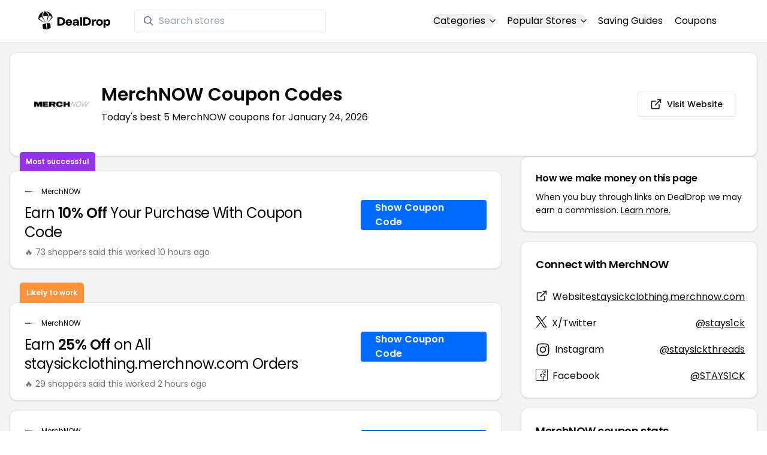

--- FILE ---
content_type: text/html
request_url: https://www.dealdrop.com/merchnow
body_size: 19037
content:
<!DOCTYPE html>
<html lang="en">

<head>
  <meta charset="utf-8" />
  <meta name="theme-color" content="#1A73E8" />
  <meta name="google-site-verification" content="aRYp5Ng6GKgYOvQKjxEBtP_j_K9eGI8d-FbpW_a70iY" />
  <meta name="B-verify" content="33dbb697db8d4d648dc2432eaeca92ab2bd724ee" />
  <meta name="viewport" content="width=device-width, initial-scale=1" />
  <meta name="apple-mobile-web-app-capable" content="yes" />
  <meta name="apple-mobile-web-app-status-bar-style" content="rgb(0,106,255)" />
  <meta name="apple-mobile-web-app-title" content="DealDrop" />
  <meta name="apple-itunes-app"
    content="app-id=6446131260, app-argument=https://apps.apple.com/us/app/dealdrop-coupons-discounts/id6446131260?itsct=apps_box_link&itscg=30200">

  <link rel="preconnect" href="https://fonts.googleapis.com">
  <link rel="preconnect" href="https://fonts.gstatic.com" crossorigin>
  <link
    href="https://fonts.googleapis.com/css2?family=Poppins:ital,wght@0,100;0,200;0,300;0,400;0,500;0,600;0,700;0,800&display=swap"
    rel="stylesheet">
  <link rel="apple-touch-icon" href="https://img.dealdrop.com/fit-in/144x144/fav/apple-icon-152x152.png" />
  <link rel="manifest" href="/manifest.json" />
  <link rel="icon" type="image/png" sizes="32x32" href="https://img.dealdrop.com/fit-in/32x32/fav/favicon-32x32.png" />
  <link rel="icon" type="image/png" sizes="16x16" href="https://img.dealdrop.com/fit-in/16x16/fav/favicon-16x16.png" />
  
  
		<link href="./_app/immutable/assets/0.CivSvLKV.css" rel="stylesheet">
		<link href="./_app/immutable/assets/4.B_vgtuC_.css" rel="stylesheet"><title>50% Off MerchNOW Coupon Codes (5 Working Codes) January 2026</title><!-- HEAD_svelte-9u286v_START --><meta name="description" content="Get the latest 5 active staysickclothing.merchnow.com coupon codes, discounts and promos. Today's top deal: Earn 25% Off on All staysickclothing.merchnow.com Orders. Use these discount codes and save $$$!"><meta name="image" content="https://images.dealdrop.com/logos/staysickclothing.merchnow.com-logo-coupons.png"><meta itemprop="name" content="50% Off MerchNOW Coupon Codes (5 Working Codes) January 2026"><meta itemprop="image" content="https://images.dealdrop.com/logos/staysickclothing.merchnow.com-logo-coupons.png"><link rel="canonical" href="https://www.dealdrop.com/merchnow"><meta property="og:title" content="50% Off MerchNOW Coupon Codes (5 Working Codes) January 2026"><meta property="og:description" content="Get the latest 5 active staysickclothing.merchnow.com coupon codes, discounts and promos. Today's top deal: Earn 25% Off on All staysickclothing.merchnow.com Orders. Use these discount codes and save $$$!"><meta property="og:image" content="https://img.dealdrop.com/static/DealDrop_social.png"><meta property="og:url" content="https://www.dealdrop.com/merchnow"><meta property="og:site_name" content="DealDrop"><meta property="og:type" content="dealdrop:coupon_brand"><meta name="twitter:title" content="50% Off MerchNOW Coupon Codes (5 Working Codes) January 2026"><meta name=" twitter:description" content="Get the latest 5 active staysickclothing.merchnow.com coupon codes, discounts and promos. Today's top deal: Earn 25% Off on All staysickclothing.merchnow.com Orders. Use these discount codes and save $$$!"><meta name="twitter:image" content="https://img.dealdrop.com/static/DealDrop_social.png"><meta name="twitter:card" content="summary_large_image"><meta name="twitter:label1" value="Deals"><meta name="twitter:data1" value=""><meta name="twitter:label2" value="Find more coupons and deals at"><meta name="twitter:data2" value="DealDrop.com"><!-- HEAD_svelte-9u286v_END -->

  <script src="https://the.gatekeeperconsent.com/cmp.min.js" data-cfasync="false"></script>
  <script src="https://the.gatekeeperconsent.com/ccpa/v2/standalone.js" async></script>

  <script async src="//www.ezojs.com/ezoic/sa.min.js"></script>
  <script>
    window.ezstandalone = window.ezstandalone || {};
    ezstandalone.cmd = ezstandalone.cmd || [];
  </script>

  <script defer data-domain="dealdrop.com" src="https://plausible.io/js/script.js"></script>
  <script>window.plausible = window.plausible || function() { (window.plausible.q = window.plausible.q || []).push(arguments) }</script>
  </script>

  <!-- Google tag (gtag.js) -->
  <script async src="https://www.googletagmanager.com/gtag/js?id=G-L055VCGXLH"></script>
  <script>
    window.dataLayer = window.dataLayer || [];
    function gtag() { dataLayer.push(arguments); }
    gtag('js', new Date());

    gtag('config', 'G-L055VCGXLH');
  </script>

</head>

<body>
  <div id="svelte">  <header class="w-full px-4 py-2 bg-white sm:px-4 border-b"><div class="flex items-center justify-between mx-auto max-w-6xl py-2"><a class="flex md:mb-0" href="/" rel="external" style="width:120px;" data-svelte-h="svelte-1xm8o3u"><img class="object-contain" src="https://images.dealdrop.com/dealdrop-logo-black.svg" alt="DealDrop Logo"></a> <div class="hidden md:inline-flex relative items-center lg:w-80 h-full group ml-10"><svg class="absolute left-0 z-20 w-4 h-4 ml-4 text-gray-500 pointer-events-none fill-current group-hover:text-gray-400 sm:block" xmlns="http://www.w3.org/2000/svg" viewBox="0 0 20 20"><path d="M12.9 14.32a8 8 0 1 1 1.41-1.41l5.35 5.33-1.42 1.42-5.33-5.34zM8 14A6 6 0 1 0 8 2a6 6 0 0 0 0 12z"></path></svg> <input type="text" class="block w-full py-1.5 pl-10 pr-4 leading-normal rounded bg-white border border-slate-200" placeholder="Search stores" value=""> </div> <nav class="md:ml-auto flex flex-wrap items-center text-base justify-center"><div class="relative mr-5"><button class="hidden md:inline-flex hover:underline items-center rounded-full btn btn-sm btn-white" data-svelte-h="svelte-69w9c0">Categories
          <svg xmlns="http://www.w3.org/2000/svg" viewBox="0 0 24 24" fill="none" stroke="currentColor" stroke-width="2" stroke-linecap="round" stroke-linejoin="round" aria-hidden="true" class="flex-none w-4 h-4 ml-1 -mr-1 transition duration-200 ease-out transform"><polyline points="6 9 12 15 18 9"></polyline></svg></button> <div class="absolute top-0 z-50 w-screen max-w-md p-2 mx-0 my-12 text-sm text-gray-800 transform bg-white rounded shadow lg:left-1/2 lg:-translate-x-1/2 hidden"><p class="pt-2 pl-3 mb-1 text-xs tracking-wide text-gray-500 uppercase" data-svelte-h="svelte-1p1d0s5">Our popular categories</p> <div class="grid grid-cols-3 gap-2 mb-2"><a href="/browse/food" rel="external" class="px-3 py-2 transition rounded hover:bg-gray-200 hover:text-primary">Food &amp; Drink </a><a href="/browse/nutrition" rel="external" class="px-3 py-2 transition rounded hover:bg-gray-200 hover:text-primary">Nutrition </a><a href="/browse/skin-nail-care" rel="external" class="px-3 py-2 transition rounded hover:bg-gray-200 hover:text-primary">Skin Care </a><a href="/browse/apparel" rel="external" class="px-3 py-2 transition rounded hover:bg-gray-200 hover:text-primary">Apparel </a><a href="/browse/oral-dental-care" rel="external" class="px-3 py-2 transition rounded hover:bg-gray-200 hover:text-primary">Oral Care </a><a href="/browse/computers" rel="external" class="px-3 py-2 transition rounded hover:bg-gray-200 hover:text-primary">Computers </a><a href="/browse/pets" rel="external" class="px-3 py-2 transition rounded hover:bg-gray-200 hover:text-primary">Pets </a><a href="/browse/coffee" rel="external" class="px-3 py-2 transition rounded hover:bg-gray-200 hover:text-primary">Coffee </a><a href="/browse/travel" rel="external" class="px-3 py-2 transition rounded hover:bg-gray-200 hover:text-primary">Travel </a><a href="/browse/finance" rel="external" class="px-3 py-2 transition rounded hover:bg-gray-200 hover:text-primary">Finance </a><a href="/browse/clothing" rel="external" class="px-3 py-2 transition rounded hover:bg-gray-200 hover:text-primary">Clothing </a><a href="/browse/vitamins-supplements" rel="external" class="px-3 py-2 transition rounded hover:bg-gray-200 hover:text-primary">Supplements </a><a href="/browse/sports" rel="external" class="px-3 py-2 transition rounded hover:bg-gray-200 hover:text-primary">Sports </a><a href="/browse/vaping" rel="external" class="px-3 py-2 transition rounded hover:bg-gray-200 hover:text-primary">Vaping </a><a href="/browse/accessories" rel="external" class="px-3 py-2 transition rounded hover:bg-gray-200 hover:text-primary">Accessories </a><a href="/browse/game" rel="external" class="px-3 py-2 transition rounded hover:bg-gray-200 hover:text-primary">Gaming </a><a href="/browse/education" rel="external" class="px-3 py-2 transition rounded hover:bg-gray-200 hover:text-primary">Education </a><a href="/browse/health" rel="external" class="px-3 py-2 transition rounded hover:bg-gray-200 hover:text-primary">Health </a></div></div></div> <div class="relative mr-5"><button class="hidden md:inline-flex hover:underline items-center rounded-full btn btn-sm btn-white" data-svelte-h="svelte-gp0ehv">Popular Stores
          <svg xmlns="http://www.w3.org/2000/svg" viewBox="0 0 24 24" fill="none" stroke="currentColor" stroke-width="2" stroke-linecap="round" stroke-linejoin="round" aria-hidden="true" class="flex-none w-4 h-4 ml-1 -mr-1 transition duration-200 ease-out transform"><polyline points="6 9 12 15 18 9"></polyline></svg></button> <div class="absolute top-0 z-50 w-screen max-w-md p-2 mx-0 my-12 text-sm text-gray-800 transform bg-white rounded shadow lg:left-1/2 lg:-translate-x-1/2 hidden"><p class="pt-2 pl-3 mb-1 text-xs tracking-wide text-gray-500 uppercase" data-svelte-h="svelte-8a3b4z">Our popular stores</p> <div class="grid grid-cols-3 gap-2 mb-2"><a href="/end-clothing" rel="external" class="px-3 py-2 transition rounded hover:bg-gray-200 hover:text-primary">END Clothing </a><a href="/cbdmd" rel="external" class="px-3 py-2 transition rounded hover:bg-gray-200 hover:text-primary">cbdMD </a><a href="/albion-fit" rel="external" class="px-3 py-2 transition rounded hover:bg-gray-200 hover:text-primary">Albion Fit </a><a href="/hill-house-home" rel="external" class="px-3 py-2 transition rounded hover:bg-gray-200 hover:text-primary">Hill House Home </a><a href="/figs" rel="external" class="px-3 py-2 transition rounded hover:bg-gray-200 hover:text-primary">Figs </a><a href="/lululemon" rel="external" class="px-3 py-2 transition rounded hover:bg-gray-200 hover:text-primary">Lululemon </a><a href="/uber-eats" rel="external" class="px-3 py-2 transition rounded hover:bg-gray-200 hover:text-primary">Uber Eats </a><a href="/hey-dude-shoes" rel="external" class="px-3 py-2 transition rounded hover:bg-gray-200 hover:text-primary">Hey Dude Shoes </a><a href="/fashionphile" rel="external" class="px-3 py-2 transition rounded hover:bg-gray-200 hover:text-primary">FASHIONPHILE </a><a href="/frank-eileen" rel="external" class="px-3 py-2 transition rounded hover:bg-gray-200 hover:text-primary">Frank &amp; Eileen </a><a href="/scheels" rel="external" class="px-3 py-2 transition rounded hover:bg-gray-200 hover:text-primary">Scheels </a><a href="/snaptravel" rel="external" class="px-3 py-2 transition rounded hover:bg-gray-200 hover:text-primary">Snap Travel </a><a href="/seat-geek" rel="external" class="px-3 py-2 transition rounded hover:bg-gray-200 hover:text-primary">Seatgeek </a><a href="/kats-botanicals" rel="external" class="px-3 py-2 transition rounded hover:bg-gray-200 hover:text-primary">Kats Botanicals </a><a href="/the-ordinary" rel="external" class="px-3 py-2 transition rounded hover:bg-gray-200 hover:text-primary">The Ordinary </a><a href="/sakara" rel="external" class="px-3 py-2 transition rounded hover:bg-gray-200 hover:text-primary">Sakara </a><a href="/jackery-usa" rel="external" class="px-3 py-2 transition rounded hover:bg-gray-200 hover:text-primary">Jackery </a><a href="/popular-stores" rel="external" class="px-3 py-2 transition rounded hover:bg-gray-200 hover:text-primary">See All </a></div></div></div> <a href="/research" rel="external" class="hidden md:inline-flex hover:underline mr-5 hover:text-gray-900" data-svelte-h="svelte-1oocyg1">Saving Guides</a> <a href="/coupons" rel="external" class="hidden md:inline-flex hover:underline mr-5 hover:text-gray-900" data-svelte-h="svelte-gbbpk7">Coupons</a> <div class="inline-flex md:hidden"><button class="mr-2" data-svelte-h="svelte-jcz73r"><svg xmlns="http://www.w3.org/2000/svg" class="h-6 w-6" fill="none" viewBox="0 0 24 24" stroke="currentColor"><path stroke-linecap="round" stroke-linejoin="round" stroke-width="2" d="M21 21l-6-6m2-5a7 7 0 11-14 0 7 7 0 0114 0z"></path></svg> <span class="sr-only">Open Menu</span></button> <button class="flex-none px-2 btn btn-white btn-sm" data-svelte-h="svelte-13b5ha1"><svg xmlns="http://www.w3.org/2000/svg" viewBox="0 0 24 24" fill="none" stroke="currentColor" stroke-width="2" stroke-linecap="round" stroke-linejoin="round" aria-hidden="true" class="w-5 h-5"><line x1="3" y1="12" x2="21" y2="12"></line><line x1="3" y1="6" x2="21" y2="6"></line><line x1="3" y1="18" x2="21" y2="18"></line></svg> <span class="sr-only">Open Menu</span></button> </div></nav></div> </header>  <div class="flex min-h-screen w-full flex-col justify-center items-center bg-muted"><div class="flex flex-col sm:gap-4 sm:p-4 max-w-7xl"><div class="md:hidden mt-1 -mb-2 text-center" data-svelte-h="svelte-o5kr03"><p class="mt-0 font-[400] text-xs">When you buy through links on DealDrop <br> <a href="/how-we-make-money" class="underline hover:text-primary">we may earn a commission.</a></p></div>  <div class="rounded-xl bg-card text-card-foreground relative border shadow p-6 m-4 md:m-0"><div class="p-0 sm:p-3 flex w-full justify-between items-center"><div class="flex"><img alt="MerchNOW logo" class="rounded-lg h-[50px] w-[50px] sm:h-[100px] sm:w-[100px] mr-4 object-contain" src="https://images.dealdrop.com/logos/staysickclothing.merchnow.com-logo-coupons.png" onerror="this.src='https://images.dealdrop.com/ddplaceholder.png'"> <div class="flex flex-col justify-center"><h1 class="text-xl sm:text-3xl font-semibold mb-2">MerchNOW Coupon Codes</h1> <p class="text-sm md:text-base">Today&#39;s best 5 MerchNOW coupons for January 24, 2026</p> <a class="md:hidden mt-4" href="https://www.staysickclothing.merchnow.com" target="_blank" rel="external nofollow"> <button type="button" tabindex="0" class="inline-flex items-center justify-center whitespace-nowrap text-sm font-medium transition-colors focus-visible:outline-none focus-visible:ring-1 focus-visible:ring-ring disabled:pointer-events-none disabled:opacity-50 border border-input bg-background shadow-sm hover:bg-accent hover:text-accent-foreground h-9 p-2 rounded" data-button-root=""><svg xmlns="http://www.w3.org/2000/svg" width="20" height="20" viewBox="0 0 24 24" fill="none" stroke="currentColor" stroke-width="2" stroke-linecap="round" stroke-linejoin="round" class="lucide lucide-external-link"><path d="M15 3h6v6"></path><path d="M10 14 21 3"></path><path d="M18 13v6a2 2 0 0 1-2 2H5a2 2 0 0 1-2-2V8a2 2 0 0 1 2-2h6"></path></svg> <span class="ml-2" data-svelte-h="svelte-18gi51">Visit Website</span></button></a></div></div> <a class="hidden md:block" href="https://www.staysickclothing.merchnow.com" target="_blank" rel="external nofollow"> <button type="button" tabindex="0" class="inline-flex items-center justify-center whitespace-nowrap text-sm font-medium transition-colors focus-visible:outline-none focus-visible:ring-1 focus-visible:ring-ring disabled:pointer-events-none disabled:opacity-50 border border-input bg-background shadow-sm hover:bg-accent hover:text-accent-foreground h-9 p-5 rounded" data-button-root=""><svg xmlns="http://www.w3.org/2000/svg" width="20" height="20" viewBox="0 0 24 24" fill="none" stroke="currentColor" stroke-width="2" stroke-linecap="round" stroke-linejoin="round" class="lucide lucide-external-link"><path d="M15 3h6v6"></path><path d="M10 14 21 3"></path><path d="M18 13v6a2 2 0 0 1-2 2H5a2 2 0 0 1-2-2V8a2 2 0 0 1 2-2h6"></path></svg> <span class="ml-2" data-svelte-h="svelte-18gi51">Visit Website</span></button></a></div></div> <main class="grid flex-1 items-start gap-4 p-4 sm:mx-0 sm:px-0 sm:py-0 md:gap-8 lg:grid-cols-3 xl:grid-cols-3"><div class="grid auto-rows-max items-start gap-2 md:gap-4 lg:col-span-2">  <div class="rounded-xl border bg-card text-card-foreground shadow mt-2 md:mt-6 flex w-full p-0 !pt-0 md:py-2 md:mb-0 justify-between relative flex-col md:flex-row text-left cursor-pointer hover:bg-gray-50"><span class="inline-flex select-none items-center rounded-md border px-2.5 text-xs transition-colors focus:outline-none focus:ring-2 focus:ring-ring focus:ring-offset-2 border-transparent shadow bg-purple-600 text-white font-semibold py-2 hover:bg-purple-600 rounded-t-lg rounded-b-none absolute -top-[32px] left-4 border-none">Most successful</span> <div class="flex flex-col space-y-1.5 p-6 pb-3"><div class="flex text-xs items-center"><img alt="MerchNOW logo" class="rounded h-[20px] w-[20px] mr-2 object-contain" src="https://images.dealdrop.com/logos/staysickclothing.merchnow.com-logo-coupons.png" onerror="this.src='https://images.dealdrop.com/ddplaceholder.png'"> <a href="/merchnow" alt="MerchNOW coupons" class="no-underline">MerchNOW</a></div> <h3 class="tracking-tight pt-1 text-2xl mb-6 font-normal w-full"><!-- HTML_TAG_START -->Earn <span class="font-semibold">10% Off</span> Your Purchase With Coupon Code<!-- HTML_TAG_END --></h3> <p class="pt-1 text-sm text-muted-foreground leading-none">🔥 73 shoppers said this worked 10
        hours ago</p></div> <div class="flex items-center p-6 pt-0 flex-col-reverse md:flex-row"><div class="flex justify-center items-center cursor-pointer mt-4 bg-primary text-white py-3 px-6 h-[50px] w-full md:w-[210px] font-semibold rounded shadow hover:bg-primary/90" data-svelte-h="svelte-m51s8u">Show Coupon Code</div></div></div>  <div id="ezoic-pub-ad-placeholder-109"></div>   <div class="rounded-xl border bg-card text-card-foreground shadow mt-8 md:mt-6 flex w-full p-0 !pt-0 md:py-2 md:mb-0 justify-between relative flex-col md:flex-row text-left cursor-pointer hover:bg-gray-50"><span class="inline-flex select-none items-center rounded-md border px-2.5 text-xs font-semibold transition-colors focus:outline-none focus:ring-2 focus:ring-ring focus:ring-offset-2 border-transparent shadow bg-orange-400 text-white tfont-semibold py-2 hover:bg-orange-400 rounded-t-lg rounded-b-none absolute -top-[34px] left-4">Likely to work</span> <div class="flex flex-col space-y-1.5 p-6 pb-3"><div class="flex text-xs items-center"><img alt="MerchNOW logo" class="rounded h-[20px] w-[20px] mr-2 object-contain" src="https://images.dealdrop.com/logos/staysickclothing.merchnow.com-logo-coupons.png" onerror="this.src='https://images.dealdrop.com/ddplaceholder.png'"> <a href="/merchnow" alt="MerchNOW coupons" class="no-underline">MerchNOW</a></div> <h3 class="tracking-tight pt-1 text-2xl mb-6 font-normal w-full"><!-- HTML_TAG_START -->Earn <span class="font-semibold">25% Off</span> on All staysickclothing.merchnow.com Orders<!-- HTML_TAG_END --></h3> <p class="pt-1 text-sm text-muted-foreground leading-none">🔥 29 shoppers said this worked 2
        hours ago</p></div> <div class="flex items-center p-6 pt-0 flex-col-reverse md:flex-row"><div class="flex justify-center items-center cursor-pointer mt-4 bg-primary text-white py-3 px-6 h-[50px] w-full md:w-[210px] font-semibold rounded shadow hover:bg-primary/90" data-svelte-h="svelte-m51s8u">Show Coupon Code</div></div></div>     <div class="rounded-xl border bg-card text-card-foreground shadow flex w-full p-0 !pt-0 md:py-2 md:mb-0 justify-between relative flex-col md:flex-row text-left cursor-pointer hover:bg-gray-50"> <div class="flex flex-col space-y-1.5 p-6 pb-3"><div class="flex text-xs items-center"><img alt="MerchNOW logo" class="rounded h-[20px] w-[20px] mr-2 object-contain" src="https://images.dealdrop.com/logos/staysickclothing.merchnow.com-logo-coupons.png" onerror="this.src='https://images.dealdrop.com/ddplaceholder.png'"> <a href="/merchnow" alt="MerchNOW coupons" class="no-underline">MerchNOW</a></div> <h3 class="tracking-tight pt-1 text-2xl mb-6 font-normal w-full"><!-- HTML_TAG_START -->Save <span class="font-semibold">30% Off</span> on All MerchNOW Orders<!-- HTML_TAG_END --></h3> <p class="pt-1 text-sm text-muted-foreground leading-none">🔥 21 shoppers said this worked 20
        hours ago</p></div> <div class="flex items-center p-6 pt-0 flex-col-reverse md:flex-row"><div class="flex justify-center items-center cursor-pointer mt-4 bg-primary text-white py-3 px-6 h-[50px] w-full md:w-[210px] font-semibold rounded shadow hover:bg-primary/90" data-svelte-h="svelte-m51s8u">Show Coupon Code</div></div></div>   <div class="rounded-xl border bg-card text-card-foreground shadow flex w-full p-0 !pt-0 md:py-2 md:mb-0 justify-between relative flex-col md:flex-row text-left cursor-pointer hover:bg-gray-50"> <div class="flex flex-col space-y-1.5 p-6 pb-3"><div class="flex text-xs items-center"><img alt="MerchNOW logo" class="rounded h-[20px] w-[20px] mr-2 object-contain" src="https://images.dealdrop.com/logos/staysickclothing.merchnow.com-logo-coupons.png" onerror="this.src='https://images.dealdrop.com/ddplaceholder.png'"> <a href="/merchnow" alt="MerchNOW coupons" class="no-underline">MerchNOW</a></div> <h3 class="tracking-tight pt-1 text-2xl mb-6 font-normal w-full"><!-- HTML_TAG_START -->Receive <span class="font-semibold">10% Off</span> When You Use This Promo Code<!-- HTML_TAG_END --></h3> <p class="pt-1 text-sm text-muted-foreground leading-none">🔥 17 shoppers said this worked 4
        hours ago</p></div> <div class="flex items-center p-6 pt-0 flex-col-reverse md:flex-row"><div class="flex justify-center items-center cursor-pointer mt-4 bg-primary text-white py-3 px-6 h-[50px] w-full md:w-[210px] font-semibold rounded shadow hover:bg-primary/90" data-svelte-h="svelte-m51s8u">Show Coupon Code</div></div></div>   <div class="rounded-xl border bg-card text-card-foreground shadow flex w-full p-0 !pt-0 md:py-2 md:mb-0 justify-between relative flex-col md:flex-row text-left cursor-pointer hover:bg-gray-50"> <div class="flex flex-col space-y-1.5 p-6 pb-3"><div class="flex text-xs items-center"><img alt="MerchNOW logo" class="rounded h-[20px] w-[20px] mr-2 object-contain" src="https://images.dealdrop.com/logos/staysickclothing.merchnow.com-logo-coupons.png" onerror="this.src='https://images.dealdrop.com/ddplaceholder.png'"> <a href="/merchnow" alt="MerchNOW coupons" class="no-underline">MerchNOW</a></div> <h3 class="tracking-tight pt-1 text-2xl mb-6 font-normal w-full"><!-- HTML_TAG_START -->Buy And Save <span class="font-semibold">50% Off</span> at the staysickclothing.merchnow.com Checkout<!-- HTML_TAG_END --></h3> </div> <div class="flex items-center p-6 pt-0 flex-col-reverse md:flex-row"><div class="flex justify-center items-center cursor-pointer mt-4 bg-primary text-white py-3 px-6 h-[50px] w-full md:w-[210px] font-semibold rounded shadow hover:bg-primary/90" data-svelte-h="svelte-m51s8u">Show Coupon Code</div></div></div>    <div class="rounded-xl border bg-card text-card-foreground shadow dd-info overflow-hidden mt-2 mb-4"><h3 class="font-semibold tracking-tight group flex items-center text-lg p-6">Additional Information about MerchNOW</h3> <div class="p-6 pt-0 px-6 text-sm leading-relaxed"><h4 class="text-base font-semibold mb-2">About MerchNOW</h4> <p class="text-[#000000] text-base leading-[27px] font-[400] mb-6"><!-- HTML_TAG_START -->MerchNOW is a leading online retailer specializing in official merchandise from a wide range of bands, artists, and record labels. Founded with the mission of supporting the music community, MerchNOW offers an extensive catalog of apparel, accessories, vinyl records, and exclusive limited-edition items. Each product is crafted to cater to the tastes of dedicated fans, ensuring high quality and authenticity. The platform provides a seamless shopping experience, making it easier for fans to discover and purchase their favorite music gear. MerchNOW also partners with artists to create unique and memorable merch collections that resonate with fans and celebrate their musical journey.<!-- HTML_TAG_END --></p> <p class="text-[#000000] text-[16px] md:text-[16px] leading-[27px] font-[400]">If you&#39;re a fan of MerchNOW, our coupon codes for
        <!-- HTML_TAG_START --><a class="underline hover:text-primary" rel="external" href='/we-heart-winnipeg' alt='We Heart Winnipeg coupons'>We Heart Winnipeg</a>, <a class="underline hover:text-primary" rel="external" href='/brother-hq' alt='Brother HQ coupons'>Brother HQ</a> and <a class="underline hover:text-primary" rel="external" href='/teverse-in' alt='teverse.in coupons'>teverse.in</a><!-- HTML_TAG_END --> can be quite handy. Don&#39;t forget to explore coupons from other popular
        stores like

        <!-- HTML_TAG_START --><a class="underline hover:text-primary" rel="external" href='/ct-designz-apparel' alt='CT Designz & Apparel coupons'>CT Designz & Apparel</a>, <a class="underline hover:text-primary" rel="external" href='/aso' alt='Aṣọ coupons'>Aṣọ</a> and <a class="underline hover:text-primary" rel="external" href='/hamilton-shirts' alt='Hamilton Shirts coupons'>Hamilton Shirts</a><!-- HTML_TAG_END --> as well to maximize your savings.</p> </div></div>  <div id="ezoic-pub-ad-placeholder-114"></div>  <section id="faqpage" itemscope itemtype="https://schema.org/FAQPage"> <div class="rounded-xl border bg-card text-card-foreground shadow overflow-hidden"><h3 class="font-semibold tracking-tight group flex items-center text-lg p-6"><span class="capitalize">FAQs About MerchNOW <span class="lowercase">Coupon Codes</span></span></h3> <div class="p-6 pt-0 text-sm leading-relaxed"><div data-melt-id="WXe27sa4RM" data-melt-accordion="" data-accordion-root=""><div class="overflow-hidden"><div data-state="closed" data-melt-accordion-item="" data-accordion-item="" class="border-b" itemscope itemprop="mainEntity" itemtype="https://schema.org/Question"><div role="heading" aria-level="3" data-heading-level="3" data-melt-accordion-heading="" data-accordion-header="" class="flex"><button aria-expanded="false" aria-disabled="false" data-value="Does MerchNOW have any coupon codes?" data-state="closed" data-melt-accordion-trigger="" data-accordion-trigger="" type="button" class="flex flex-1 items-center justify-between py-4 text-sm font-medium transition-all hover:underline [&amp;[data-state=open]>svg]:rotate-180"><div class="flex flex-wrap justify-start overflow-hidden"><h4 class="text-[16px] font-[600] leading-[27px] text-[#000000] text-left" itemprop="name">Does MerchNOW have any coupon codes? </h4></div>  <svg width="24" height="24" class="h-4 w-4 shrink-0 text-muted-foreground transition-transform duration-200" role="img" aria-label="chevron down," viewBox="0 0 15 15" fill="currentColor" xmlns="http://www.w3.org/2000/svg"><path fill-rule="evenodd" clip-rule="evenodd" d="M3.13523 6.15803C3.3241 5.95657 3.64052 5.94637 3.84197 6.13523L7.5 9.56464L11.158 6.13523C11.3595 5.94637 11.6759 5.95657 11.8648 6.15803C12.0536 6.35949 12.0434 6.67591 11.842 6.86477L7.84197 10.6148C7.64964 10.7951 7.35036 10.7951 7.15803 10.6148L3.15803 6.86477C2.95657 6.67591 2.94637 6.35949 3.13523 6.15803Z" fill="currentColor"></path></svg> </button></div> <div class="pt-2 text-base" style="line-height:1.7;" itemscope itemprop="acceptedAnswer" itemtype="https://schema.org/Answer"> <span class="hidden" itemprop="text">&lt;p>Yes! As of Mar 02, 2025, there are currently &lt;b>5 active promos for MerchNOW&lt;/b>.&lt;/p></span> </div> </div><div data-state="closed" data-melt-accordion-item="" data-accordion-item="" class="border-b" itemscope itemprop="mainEntity" itemtype="https://schema.org/Question"><div role="heading" aria-level="3" data-heading-level="3" data-melt-accordion-heading="" data-accordion-header="" class="flex"><button aria-expanded="false" aria-disabled="false" data-value="What is the best MerchNOW promos right now?" data-state="closed" data-melt-accordion-trigger="" data-accordion-trigger="" type="button" class="flex flex-1 items-center justify-between py-4 text-sm font-medium transition-all hover:underline [&amp;[data-state=open]>svg]:rotate-180"><div class="flex flex-wrap justify-start overflow-hidden"><h4 class="text-[16px] font-[600] leading-[27px] text-[#000000] text-left" itemprop="name">What is the best MerchNOW promos right now? </h4></div>  <svg width="24" height="24" class="h-4 w-4 shrink-0 text-muted-foreground transition-transform duration-200" role="img" aria-label="chevron down," viewBox="0 0 15 15" fill="currentColor" xmlns="http://www.w3.org/2000/svg"><path fill-rule="evenodd" clip-rule="evenodd" d="M3.13523 6.15803C3.3241 5.95657 3.64052 5.94637 3.84197 6.13523L7.5 9.56464L11.158 6.13523C11.3595 5.94637 11.6759 5.95657 11.8648 6.15803C12.0536 6.35949 12.0434 6.67591 11.842 6.86477L7.84197 10.6148C7.64964 10.7951 7.35036 10.7951 7.15803 10.6148L3.15803 6.86477C2.95657 6.67591 2.94637 6.35949 3.13523 6.15803Z" fill="currentColor"></path></svg> </button></div> <div class="pt-2 text-base" style="line-height:1.7;" itemscope itemprop="acceptedAnswer" itemtype="https://schema.org/Answer"> <span class="hidden" itemprop="text">&lt;p>The &lt;b>best MerchNOW coupon codes is DLA50&lt;/b>, giving customers 50% off at MerchNOW. This code has been used 450 times.&lt;/p></span> </div> </div><div data-state="closed" data-melt-accordion-item="" data-accordion-item="" class="border-b" itemscope itemprop="mainEntity" itemtype="https://schema.org/Question"><div role="heading" aria-level="3" data-heading-level="3" data-melt-accordion-heading="" data-accordion-header="" class="flex"><button aria-expanded="false" aria-disabled="false" data-value="How to get 50% off at MerchNOW?" data-state="closed" data-melt-accordion-trigger="" data-accordion-trigger="" type="button" class="flex flex-1 items-center justify-between py-4 text-sm font-medium transition-all hover:underline [&amp;[data-state=open]>svg]:rotate-180"><div class="flex flex-wrap justify-start overflow-hidden"><h4 class="text-[16px] font-[600] leading-[27px] text-[#000000] text-left" itemprop="name">How to get 50% off at MerchNOW? </h4></div>  <svg width="24" height="24" class="h-4 w-4 shrink-0 text-muted-foreground transition-transform duration-200" role="img" aria-label="chevron down," viewBox="0 0 15 15" fill="currentColor" xmlns="http://www.w3.org/2000/svg"><path fill-rule="evenodd" clip-rule="evenodd" d="M3.13523 6.15803C3.3241 5.95657 3.64052 5.94637 3.84197 6.13523L7.5 9.56464L11.158 6.13523C11.3595 5.94637 11.6759 5.95657 11.8648 6.15803C12.0536 6.35949 12.0434 6.67591 11.842 6.86477L7.84197 10.6148C7.64964 10.7951 7.35036 10.7951 7.15803 10.6148L3.15803 6.86477C2.95657 6.67591 2.94637 6.35949 3.13523 6.15803Z" fill="currentColor"></path></svg> </button></div> <div class="pt-2 text-base" style="line-height:1.7;" itemscope itemprop="acceptedAnswer" itemtype="https://schema.org/Answer"> <span class="hidden" itemprop="text">We have a coupon code for 50% off at MerchNOW. To use this discount, click the 'copy code' button next to the coupon code on this page, paste the code into the 'coupon code' box during checkout, and click 'apply' to enjoy your discount.</span> </div> </div><div data-state="closed" data-melt-accordion-item="" data-accordion-item="" class="border-b" itemscope itemprop="mainEntity" itemtype="https://schema.org/Question"><div role="heading" aria-level="3" data-heading-level="3" data-melt-accordion-heading="" data-accordion-header="" class="flex"><button aria-expanded="false" aria-disabled="false" data-value="How do I apply a MerchNOW coupon codes?" data-state="closed" data-melt-accordion-trigger="" data-accordion-trigger="" type="button" class="flex flex-1 items-center justify-between py-4 text-sm font-medium transition-all hover:underline [&amp;[data-state=open]>svg]:rotate-180"><div class="flex flex-wrap justify-start overflow-hidden"><h4 class="text-[16px] font-[600] leading-[27px] text-[#000000] text-left" itemprop="name">How do I apply a MerchNOW coupon codes? </h4></div>  <svg width="24" height="24" class="h-4 w-4 shrink-0 text-muted-foreground transition-transform duration-200" role="img" aria-label="chevron down," viewBox="0 0 15 15" fill="currentColor" xmlns="http://www.w3.org/2000/svg"><path fill-rule="evenodd" clip-rule="evenodd" d="M3.13523 6.15803C3.3241 5.95657 3.64052 5.94637 3.84197 6.13523L7.5 9.56464L11.158 6.13523C11.3595 5.94637 11.6759 5.95657 11.8648 6.15803C12.0536 6.35949 12.0434 6.67591 11.842 6.86477L7.84197 10.6148C7.64964 10.7951 7.35036 10.7951 7.15803 10.6148L3.15803 6.86477C2.95657 6.67591 2.94637 6.35949 3.13523 6.15803Z" fill="currentColor"></path></svg> </button></div> <div class="pt-2 text-base" style="line-height:1.7;" itemscope itemprop="acceptedAnswer" itemtype="https://schema.org/Answer"> <span class="hidden" itemprop="text">&lt;p>&lt;ol>&lt;li>On this page, search for the MerchNOW coupon codes you wish to use and press the Copy code button. This action will copy the code to your computer or smartphones clipboard, making it available for pasting during checkout.&lt;/li>&lt;li>Once you decide to finalize your purchase on the MerchNOW site, select either Checkout or View cart to initiate the payment process. At the payment section, find the coupon codes input area and insert the copied code.&lt;/li>&lt;li>Click the Apply button to incorporate the savings into your total.&lt;/li>&lt;/ol>&lt;/p></span> </div> </div><div data-state="closed" data-melt-accordion-item="" data-accordion-item="" class="border-b" itemscope itemprop="mainEntity" itemtype="https://schema.org/Question"><div role="heading" aria-level="3" data-heading-level="3" data-melt-accordion-heading="" data-accordion-header="" class="flex"><button aria-expanded="false" aria-disabled="false" data-value="What do I do if the MerchNOW coupon codes doesn't work?" data-state="closed" data-melt-accordion-trigger="" data-accordion-trigger="" type="button" class="flex flex-1 items-center justify-between py-4 text-sm font-medium transition-all hover:underline [&amp;[data-state=open]>svg]:rotate-180"><div class="flex flex-wrap justify-start overflow-hidden"><h4 class="text-[16px] font-[600] leading-[27px] text-[#000000] text-left" itemprop="name">What do I do if the MerchNOW coupon codes doesn't work? </h4></div>  <svg width="24" height="24" class="h-4 w-4 shrink-0 text-muted-foreground transition-transform duration-200" role="img" aria-label="chevron down," viewBox="0 0 15 15" fill="currentColor" xmlns="http://www.w3.org/2000/svg"><path fill-rule="evenodd" clip-rule="evenodd" d="M3.13523 6.15803C3.3241 5.95657 3.64052 5.94637 3.84197 6.13523L7.5 9.56464L11.158 6.13523C11.3595 5.94637 11.6759 5.95657 11.8648 6.15803C12.0536 6.35949 12.0434 6.67591 11.842 6.86477L7.84197 10.6148C7.64964 10.7951 7.35036 10.7951 7.15803 10.6148L3.15803 6.86477C2.95657 6.67591 2.94637 6.35949 3.13523 6.15803Z" fill="currentColor"></path></svg> </button></div> <div class="pt-2 text-base" style="line-height:1.7;" itemscope itemprop="acceptedAnswer" itemtype="https://schema.org/Answer"> <span class="hidden" itemprop="text">&lt;p>There are a few reasons why your promo code might not have worked:&lt;ul>&lt;li>&lt;b>The code isn't valid for your items:&lt;/b> Sometimes promo codes are product-specific, where maybe it would work for sandals, for example, and not sneakers.&lt;/li>&lt;li>&lt;b>The code required a certain cart value:&lt;/b> Some promos also are only valid once you spend a certain amount.&lt;/li>&lt;li>&lt;b>The item you want is already on sale:&lt;/b> Most of the time, discount codes don't stack and apply to items that are already on sale.&lt;/li>&lt;li>&lt;b>The code is expired:&lt;/b> Yes, sometimes this does happen, as all coupons expire eventually. We do our best to keep on top of expired coupons, there are a lot of shops online though! If you try using a code and you get the response that it's expired, please do let us know and we'll get it sorted as quickly as we can.&lt;/li>&lt;/ul>&lt;/p></span> </div> </div></div></div></div></div></section>  <div class="flex flex-col md:flex-row mt-6 md:mb-10"><div class="flex flex-col w-full"><h4 class="tracking-wide text-[17px] font-semibold mb-3">Related stores</h4> <div class="grid gap-0 md:gap-2 grid-cols-1 md:grid-cols-3">  <a href="/heart-and-hustle-printing" rel="external" alt="Heart and Hustle Printing coupon codes" class="shadow-sm rounded-xl border bg-[#FFFFFF] border-[#E3E3E3] overflow-hidden cursor-pointer flex items-center p-2 pr-6 mb-2 md:mb-0 hover:bg-slate-100 w-full"><img alt="Heart and Hustle Printing Logo" class="w-16 h-16 bg-gray-100 object-contain object-center flex-shrink-0 mr-4 rounded-lg" src="https://images.dealdrop.com/logos/heartandhustleprinting.com-logo-coupons.png" height="10" width="10" loading="lazy" onerror="this.src='https://images.dealdrop.com/ddplaceholder.png'"> <div class="flex justify-between items-center w-full"><div class="flex flex-col gap-1 overflow-hidden"><div class="overflow-hidden overflow-ellipsis md:w-[150px] w-full content-between"><div class="truncate text-[16px] leading-[25px] font-[500]">Heart and Hustle Printing</div> </div></div> <div class="justify-self-end md:hidden" data-svelte-h="svelte-b2t3pi"><svg width="10" height="19" viewBox="0 0 8 14" fill="none" xmlns="http://www.w3.org/2000/svg"><path d="M5.17168 7.00072L0.22168 2.05072L1.63568 0.636719L7.99968 7.00072L1.63568 13.3647L0.22168 11.9507L5.17168 7.00072Z" fill="#181819"></path></svg> </div></div> </a>  <a href="/the-thrifty-duckling" rel="external" alt="The Thrifty Duckling coupon codes" class="shadow-sm rounded-xl border bg-[#FFFFFF] border-[#E3E3E3] overflow-hidden cursor-pointer flex items-center p-2 pr-6 mb-2 md:mb-0 hover:bg-slate-100 w-full"><img alt="The Thrifty Duckling Logo" class="w-16 h-16 bg-gray-100 object-contain object-center flex-shrink-0 mr-4 rounded-lg" src="https://images.dealdrop.com/logos/thethriftyduckling.com-logo-coupons.png" height="10" width="10" loading="lazy" onerror="this.src='https://images.dealdrop.com/ddplaceholder.png'"> <div class="flex justify-between items-center w-full"><div class="flex flex-col gap-1 overflow-hidden"><div class="overflow-hidden overflow-ellipsis md:w-[150px] w-full content-between"><div class="truncate text-[16px] leading-[25px] font-[500]">The Thrifty Duckling</div> </div></div> <div class="justify-self-end md:hidden" data-svelte-h="svelte-b2t3pi"><svg width="10" height="19" viewBox="0 0 8 14" fill="none" xmlns="http://www.w3.org/2000/svg"><path d="M5.17168 7.00072L0.22168 2.05072L1.63568 0.636719L7.99968 7.00072L1.63568 13.3647L0.22168 11.9507L5.17168 7.00072Z" fill="#181819"></path></svg> </div></div> </a>  <a href="/selvedge-and-bolts" rel="external" alt="Selvedge and Bolts coupon codes" class="shadow-sm rounded-xl border bg-[#FFFFFF] border-[#E3E3E3] overflow-hidden cursor-pointer flex items-center p-2 pr-6 mb-2 md:mb-0 hover:bg-slate-100 w-full"><img alt="Selvedge and Bolts Logo" class="w-16 h-16 bg-gray-100 object-contain object-center flex-shrink-0 mr-4 rounded-lg" src="https://images.dealdrop.com/logos/selvedgeandbolts.com-logo-coupons.png" height="10" width="10" loading="lazy" onerror="this.src='https://images.dealdrop.com/ddplaceholder.png'"> <div class="flex justify-between items-center w-full"><div class="flex flex-col gap-1 overflow-hidden"><div class="overflow-hidden overflow-ellipsis md:w-[150px] w-full content-between"><div class="truncate text-[16px] leading-[25px] font-[500]">Selvedge and Bolts</div> </div></div> <div class="justify-self-end md:hidden" data-svelte-h="svelte-b2t3pi"><svg width="10" height="19" viewBox="0 0 8 14" fill="none" xmlns="http://www.w3.org/2000/svg"><path d="M5.17168 7.00072L0.22168 2.05072L1.63568 0.636719L7.99968 7.00072L1.63568 13.3647L0.22168 11.9507L5.17168 7.00072Z" fill="#181819"></path></svg> </div></div> </a>  <a href="/wordnerdapparel-com" rel="external" alt="wordnerdapparel coupon codes" class="shadow-sm rounded-xl border bg-[#FFFFFF] border-[#E3E3E3] overflow-hidden cursor-pointer flex items-center p-2 pr-6 mb-2 md:mb-0 hover:bg-slate-100 w-full"><img alt="wordnerdapparel Logo" class="w-16 h-16 bg-gray-100 object-contain object-center flex-shrink-0 mr-4 rounded-lg" src="https://images.dealdrop.com/logos/wordnerdapparel.com-logo-coupons.png" height="10" width="10" loading="lazy" onerror="this.src='https://images.dealdrop.com/ddplaceholder.png'"> <div class="flex justify-between items-center w-full"><div class="flex flex-col gap-1 overflow-hidden"><div class="overflow-hidden overflow-ellipsis md:w-[150px] w-full content-between"><div class="truncate text-[16px] leading-[25px] font-[500]">wordnerdapparel</div> </div></div> <div class="justify-self-end md:hidden" data-svelte-h="svelte-b2t3pi"><svg width="10" height="19" viewBox="0 0 8 14" fill="none" xmlns="http://www.w3.org/2000/svg"><path d="M5.17168 7.00072L0.22168 2.05072L1.63568 0.636719L7.99968 7.00072L1.63568 13.3647L0.22168 11.9507L5.17168 7.00072Z" fill="#181819"></path></svg> </div></div> </a>  <a href="/paraclete-tees" rel="external" alt="Paraclete Tees coupon codes" class="shadow-sm rounded-xl border bg-[#FFFFFF] border-[#E3E3E3] overflow-hidden cursor-pointer flex items-center p-2 pr-6 mb-2 md:mb-0 hover:bg-slate-100 w-full"><img alt="Paraclete Tees Logo" class="w-16 h-16 bg-gray-100 object-contain object-center flex-shrink-0 mr-4 rounded-lg" src="https://images.dealdrop.com/logos/paracletetees.com-logo-coupons.png" height="10" width="10" loading="lazy" onerror="this.src='https://images.dealdrop.com/ddplaceholder.png'"> <div class="flex justify-between items-center w-full"><div class="flex flex-col gap-1 overflow-hidden"><div class="overflow-hidden overflow-ellipsis md:w-[150px] w-full content-between"><div class="truncate text-[16px] leading-[25px] font-[500]">Paraclete Tees</div> </div></div> <div class="justify-self-end md:hidden" data-svelte-h="svelte-b2t3pi"><svg width="10" height="19" viewBox="0 0 8 14" fill="none" xmlns="http://www.w3.org/2000/svg"><path d="M5.17168 7.00072L0.22168 2.05072L1.63568 0.636719L7.99968 7.00072L1.63568 13.3647L0.22168 11.9507L5.17168 7.00072Z" fill="#181819"></path></svg> </div></div> </a>  <a href="/indiegirlsdream" rel="external" alt="IndieGirlsDream coupon codes" class="shadow-sm rounded-xl border bg-[#FFFFFF] border-[#E3E3E3] overflow-hidden cursor-pointer flex items-center p-2 pr-6 mb-2 md:mb-0 hover:bg-slate-100 w-full"><img alt="IndieGirlsDream Logo" class="w-16 h-16 bg-gray-100 object-contain object-center flex-shrink-0 mr-4 rounded-lg" src="https://images.dealdrop.com/logos/indiegirlsdream.co.uk-logo-coupons.png" height="10" width="10" loading="lazy" onerror="this.src='https://images.dealdrop.com/ddplaceholder.png'"> <div class="flex justify-between items-center w-full"><div class="flex flex-col gap-1 overflow-hidden"><div class="overflow-hidden overflow-ellipsis md:w-[150px] w-full content-between"><div class="truncate text-[16px] leading-[25px] font-[500]">IndieGirlsDream</div> </div></div> <div class="justify-self-end md:hidden" data-svelte-h="svelte-b2t3pi"><svg width="10" height="19" viewBox="0 0 8 14" fill="none" xmlns="http://www.w3.org/2000/svg"><path d="M5.17168 7.00072L0.22168 2.05072L1.63568 0.636719L7.99968 7.00072L1.63568 13.3647L0.22168 11.9507L5.17168 7.00072Z" fill="#181819"></path></svg> </div></div> </a>  <a href="/yank-apparel" rel="external" alt="Yank Apparel coupon codes" class="shadow-sm rounded-xl border bg-[#FFFFFF] border-[#E3E3E3] overflow-hidden cursor-pointer flex items-center p-2 pr-6 mb-2 md:mb-0 hover:bg-slate-100 w-full"><img alt="Yank Apparel Logo" class="w-16 h-16 bg-gray-100 object-contain object-center flex-shrink-0 mr-4 rounded-lg" src="https://images.dealdrop.com/logos/yankapparel.com-logo-coupons.png" height="10" width="10" loading="lazy" onerror="this.src='https://images.dealdrop.com/ddplaceholder.png'"> <div class="flex justify-between items-center w-full"><div class="flex flex-col gap-1 overflow-hidden"><div class="overflow-hidden overflow-ellipsis md:w-[150px] w-full content-between"><div class="truncate text-[16px] leading-[25px] font-[500]">Yank Apparel</div> </div></div> <div class="justify-self-end md:hidden" data-svelte-h="svelte-b2t3pi"><svg width="10" height="19" viewBox="0 0 8 14" fill="none" xmlns="http://www.w3.org/2000/svg"><path d="M5.17168 7.00072L0.22168 2.05072L1.63568 0.636719L7.99968 7.00072L1.63568 13.3647L0.22168 11.9507L5.17168 7.00072Z" fill="#181819"></path></svg> </div></div> </a>  <a href="/momomoon" rel="external" alt="MOMOMOON coupon codes" class="shadow-sm rounded-xl border bg-[#FFFFFF] border-[#E3E3E3] overflow-hidden cursor-pointer flex items-center p-2 pr-6 mb-2 md:mb-0 hover:bg-slate-100 w-full"><img alt="MOMOMOON Logo" class="w-16 h-16 bg-gray-100 object-contain object-center flex-shrink-0 mr-4 rounded-lg" src="https://images.dealdrop.com/logos/mymomomoon.com-logo-coupons.png" height="10" width="10" loading="lazy" onerror="this.src='https://images.dealdrop.com/ddplaceholder.png'"> <div class="flex justify-between items-center w-full"><div class="flex flex-col gap-1 overflow-hidden"><div class="overflow-hidden overflow-ellipsis md:w-[150px] w-full content-between"><div class="truncate text-[16px] leading-[25px] font-[500]">MOMOMOON</div> </div></div> <div class="justify-self-end md:hidden" data-svelte-h="svelte-b2t3pi"><svg width="10" height="19" viewBox="0 0 8 14" fill="none" xmlns="http://www.w3.org/2000/svg"><path d="M5.17168 7.00072L0.22168 2.05072L1.63568 0.636719L7.99968 7.00072L1.63568 13.3647L0.22168 11.9507L5.17168 7.00072Z" fill="#181819"></path></svg> </div></div> </a>  <a href="/rinsed-t-shirts" rel="external" alt="Rinsed T-Shirts coupon codes" class="shadow-sm rounded-xl border bg-[#FFFFFF] border-[#E3E3E3] overflow-hidden cursor-pointer flex items-center p-2 pr-6 mb-2 md:mb-0 hover:bg-slate-100 w-full"><img alt="Rinsed T-Shirts Logo" class="w-16 h-16 bg-gray-100 object-contain object-center flex-shrink-0 mr-4 rounded-lg" src="https://images.dealdrop.com/logos/rinsedtshirts.co.uk-logo-coupons.png" height="10" width="10" loading="lazy" onerror="this.src='https://images.dealdrop.com/ddplaceholder.png'"> <div class="flex justify-between items-center w-full"><div class="flex flex-col gap-1 overflow-hidden"><div class="overflow-hidden overflow-ellipsis md:w-[150px] w-full content-between"><div class="truncate text-[16px] leading-[25px] font-[500]">Rinsed T-Shirts</div> </div></div> <div class="justify-self-end md:hidden" data-svelte-h="svelte-b2t3pi"><svg width="10" height="19" viewBox="0 0 8 14" fill="none" xmlns="http://www.w3.org/2000/svg"><path d="M5.17168 7.00072L0.22168 2.05072L1.63568 0.636719L7.99968 7.00072L1.63568 13.3647L0.22168 11.9507L5.17168 7.00072Z" fill="#181819"></path></svg> </div></div> </a>  <a href="/pewter-city-trading-company" rel="external" alt="Pewter City Trading Company coupon codes" class="shadow-sm rounded-xl border bg-[#FFFFFF] border-[#E3E3E3] overflow-hidden cursor-pointer flex items-center p-2 pr-6 mb-2 md:mb-0 hover:bg-slate-100 w-full"><img alt="Pewter City Trading Company Logo" class="w-16 h-16 bg-gray-100 object-contain object-center flex-shrink-0 mr-4 rounded-lg" src="https://images.dealdrop.com/logos/pewtercitytrading.com-logo-coupons.png" height="10" width="10" loading="lazy" onerror="this.src='https://images.dealdrop.com/ddplaceholder.png'"> <div class="flex justify-between items-center w-full"><div class="flex flex-col gap-1 overflow-hidden"><div class="overflow-hidden overflow-ellipsis md:w-[150px] w-full content-between"><div class="truncate text-[16px] leading-[25px] font-[500]">Pewter City Trading Company</div> </div></div> <div class="justify-self-end md:hidden" data-svelte-h="svelte-b2t3pi"><svg width="10" height="19" viewBox="0 0 8 14" fill="none" xmlns="http://www.w3.org/2000/svg"><path d="M5.17168 7.00072L0.22168 2.05072L1.63568 0.636719L7.99968 7.00072L1.63568 13.3647L0.22168 11.9507L5.17168 7.00072Z" fill="#181819"></path></svg> </div></div> </a>  <a href="/4-labels" rel="external" alt="4 Labels coupon codes" class="shadow-sm rounded-xl border bg-[#FFFFFF] border-[#E3E3E3] overflow-hidden cursor-pointer flex items-center p-2 pr-6 mb-2 md:mb-0 hover:bg-slate-100 w-full"><img alt="4 Labels Logo" class="w-16 h-16 bg-gray-100 object-contain object-center flex-shrink-0 mr-4 rounded-lg" src="https://images.dealdrop.com/logos/4labelsapparel.com-logo-coupons.png" height="10" width="10" loading="lazy" onerror="this.src='https://images.dealdrop.com/ddplaceholder.png'"> <div class="flex justify-between items-center w-full"><div class="flex flex-col gap-1 overflow-hidden"><div class="overflow-hidden overflow-ellipsis md:w-[150px] w-full content-between"><div class="truncate text-[16px] leading-[25px] font-[500]">4 Labels</div> </div></div> <div class="justify-self-end md:hidden" data-svelte-h="svelte-b2t3pi"><svg width="10" height="19" viewBox="0 0 8 14" fill="none" xmlns="http://www.w3.org/2000/svg"><path d="M5.17168 7.00072L0.22168 2.05072L1.63568 0.636719L7.99968 7.00072L1.63568 13.3647L0.22168 11.9507L5.17168 7.00072Z" fill="#181819"></path></svg> </div></div> </a>  <a href="/texaspure" rel="external" alt="TexasPure coupon codes" class="shadow-sm rounded-xl border bg-[#FFFFFF] border-[#E3E3E3] overflow-hidden cursor-pointer flex items-center p-2 pr-6 mb-2 md:mb-0 hover:bg-slate-100 w-full"><img alt="TexasPure Logo" class="w-16 h-16 bg-gray-100 object-contain object-center flex-shrink-0 mr-4 rounded-lg" src="https://images.dealdrop.com/logos/texaspure.com-logo-coupons.png" height="10" width="10" loading="lazy" onerror="this.src='https://images.dealdrop.com/ddplaceholder.png'"> <div class="flex justify-between items-center w-full"><div class="flex flex-col gap-1 overflow-hidden"><div class="overflow-hidden overflow-ellipsis md:w-[150px] w-full content-between"><div class="truncate text-[16px] leading-[25px] font-[500]">TexasPure</div> </div></div> <div class="justify-self-end md:hidden" data-svelte-h="svelte-b2t3pi"><svg width="10" height="19" viewBox="0 0 8 14" fill="none" xmlns="http://www.w3.org/2000/svg"><path d="M5.17168 7.00072L0.22168 2.05072L1.63568 0.636719L7.99968 7.00072L1.63568 13.3647L0.22168 11.9507L5.17168 7.00072Z" fill="#181819"></path></svg> </div></div> </a>  <a href="/boogie-midwest-streetwear" rel="external" alt="Boogie Midwest// Streetwear coupon codes" class="shadow-sm rounded-xl border bg-[#FFFFFF] border-[#E3E3E3] overflow-hidden cursor-pointer flex items-center p-2 pr-6 mb-2 md:mb-0 hover:bg-slate-100 w-full"><img alt="Boogie Midwest// Streetwear Logo" class="w-16 h-16 bg-gray-100 object-contain object-center flex-shrink-0 mr-4 rounded-lg" src="https://images.dealdrop.com/logos/allthingsboogie.com-logo-coupons.png" height="10" width="10" loading="lazy" onerror="this.src='https://images.dealdrop.com/ddplaceholder.png'"> <div class="flex justify-between items-center w-full"><div class="flex flex-col gap-1 overflow-hidden"><div class="overflow-hidden overflow-ellipsis md:w-[150px] w-full content-between"><div class="truncate text-[16px] leading-[25px] font-[500]">Boogie Midwest// Streetwear</div> </div></div> <div class="justify-self-end md:hidden" data-svelte-h="svelte-b2t3pi"><svg width="10" height="19" viewBox="0 0 8 14" fill="none" xmlns="http://www.w3.org/2000/svg"><path d="M5.17168 7.00072L0.22168 2.05072L1.63568 0.636719L7.99968 7.00072L1.63568 13.3647L0.22168 11.9507L5.17168 7.00072Z" fill="#181819"></path></svg> </div></div> </a>  <a href="/when-life" rel="external" alt="When Life coupon codes" class="shadow-sm rounded-xl border bg-[#FFFFFF] border-[#E3E3E3] overflow-hidden cursor-pointer flex items-center p-2 pr-6 mb-2 md:mb-0 hover:bg-slate-100 w-full"><img alt="When Life Logo" class="w-16 h-16 bg-gray-100 object-contain object-center flex-shrink-0 mr-4 rounded-lg" src="https://images.dealdrop.com/logos/thewhenlife.com-logo-coupons.png" height="10" width="10" loading="lazy" onerror="this.src='https://images.dealdrop.com/ddplaceholder.png'"> <div class="flex justify-between items-center w-full"><div class="flex flex-col gap-1 overflow-hidden"><div class="overflow-hidden overflow-ellipsis md:w-[150px] w-full content-between"><div class="truncate text-[16px] leading-[25px] font-[500]">When Life</div> </div></div> <div class="justify-self-end md:hidden" data-svelte-h="svelte-b2t3pi"><svg width="10" height="19" viewBox="0 0 8 14" fill="none" xmlns="http://www.w3.org/2000/svg"><path d="M5.17168 7.00072L0.22168 2.05072L1.63568 0.636719L7.99968 7.00072L1.63568 13.3647L0.22168 11.9507L5.17168 7.00072Z" fill="#181819"></path></svg> </div></div> </a>  <a href="/the-spark-company-us" rel="external" alt="The Spark Company coupon codes" class="shadow-sm rounded-xl border bg-[#FFFFFF] border-[#E3E3E3] overflow-hidden cursor-pointer flex items-center p-2 pr-6 mb-2 md:mb-0 hover:bg-slate-100 w-full"><img alt="The Spark Company Logo" class="w-16 h-16 bg-gray-100 object-contain object-center flex-shrink-0 mr-4 rounded-lg" src="https://images.dealdrop.com/logos/us.thespark.company-logo-coupons.png" height="10" width="10" loading="lazy" onerror="this.src='https://images.dealdrop.com/ddplaceholder.png'"> <div class="flex justify-between items-center w-full"><div class="flex flex-col gap-1 overflow-hidden"><div class="overflow-hidden overflow-ellipsis md:w-[150px] w-full content-between"><div class="truncate text-[16px] leading-[25px] font-[500]">The Spark Company</div> </div></div> <div class="justify-self-end md:hidden" data-svelte-h="svelte-b2t3pi"><svg width="10" height="19" viewBox="0 0 8 14" fill="none" xmlns="http://www.w3.org/2000/svg"><path d="M5.17168 7.00072L0.22168 2.05072L1.63568 0.636719L7.99968 7.00072L1.63568 13.3647L0.22168 11.9507L5.17168 7.00072Z" fill="#181819"></path></svg> </div></div> </a>  <a href="/hadley-girl" rel="external" alt="Hadley Girl coupon codes" class="shadow-sm rounded-xl border bg-[#FFFFFF] border-[#E3E3E3] overflow-hidden cursor-pointer flex items-center p-2 pr-6 mb-2 md:mb-0 hover:bg-slate-100 w-full"><img alt="Hadley Girl Logo" class="w-16 h-16 bg-gray-100 object-contain object-center flex-shrink-0 mr-4 rounded-lg" src="https://images.dealdrop.com/logos/hadleygirl.com-logo-coupons.png" height="10" width="10" loading="lazy" onerror="this.src='https://images.dealdrop.com/ddplaceholder.png'"> <div class="flex justify-between items-center w-full"><div class="flex flex-col gap-1 overflow-hidden"><div class="overflow-hidden overflow-ellipsis md:w-[150px] w-full content-between"><div class="truncate text-[16px] leading-[25px] font-[500]">Hadley Girl</div> </div></div> <div class="justify-self-end md:hidden" data-svelte-h="svelte-b2t3pi"><svg width="10" height="19" viewBox="0 0 8 14" fill="none" xmlns="http://www.w3.org/2000/svg"><path d="M5.17168 7.00072L0.22168 2.05072L1.63568 0.636719L7.99968 7.00072L1.63568 13.3647L0.22168 11.9507L5.17168 7.00072Z" fill="#181819"></path></svg> </div></div> </a>  <a href="/fatowltees" rel="external" alt="Fatowltees coupon codes" class="shadow-sm rounded-xl border bg-[#FFFFFF] border-[#E3E3E3] overflow-hidden cursor-pointer flex items-center p-2 pr-6 mb-2 md:mb-0 hover:bg-slate-100 w-full"><img alt="Fatowltees Logo" class="w-16 h-16 bg-gray-100 object-contain object-center flex-shrink-0 mr-4 rounded-lg" src="https://images.dealdrop.com/logos/fatowltees.com-logo-coupons.png" height="10" width="10" loading="lazy" onerror="this.src='https://images.dealdrop.com/ddplaceholder.png'"> <div class="flex justify-between items-center w-full"><div class="flex flex-col gap-1 overflow-hidden"><div class="overflow-hidden overflow-ellipsis md:w-[150px] w-full content-between"><div class="truncate text-[16px] leading-[25px] font-[500]">Fatowltees</div> </div></div> <div class="justify-self-end md:hidden" data-svelte-h="svelte-b2t3pi"><svg width="10" height="19" viewBox="0 0 8 14" fill="none" xmlns="http://www.w3.org/2000/svg"><path d="M5.17168 7.00072L0.22168 2.05072L1.63568 0.636719L7.99968 7.00072L1.63568 13.3647L0.22168 11.9507L5.17168 7.00072Z" fill="#181819"></path></svg> </div></div> </a>  <a href="/frost-streetwear" rel="external" alt="FROST STREETWEAR coupon codes" class="shadow-sm rounded-xl border bg-[#FFFFFF] border-[#E3E3E3] overflow-hidden cursor-pointer flex items-center p-2 pr-6 mb-2 md:mb-0 hover:bg-slate-100 w-full"><img alt="FROST STREETWEAR Logo" class="w-16 h-16 bg-gray-100 object-contain object-center flex-shrink-0 mr-4 rounded-lg" src="https://images.dealdrop.com/logos/froststreetwear.com-logo-coupons.png" height="10" width="10" loading="lazy" onerror="this.src='https://images.dealdrop.com/ddplaceholder.png'"> <div class="flex justify-between items-center w-full"><div class="flex flex-col gap-1 overflow-hidden"><div class="overflow-hidden overflow-ellipsis md:w-[150px] w-full content-between"><div class="truncate text-[16px] leading-[25px] font-[500]">FROST STREETWEAR</div> </div></div> <div class="justify-self-end md:hidden" data-svelte-h="svelte-b2t3pi"><svg width="10" height="19" viewBox="0 0 8 14" fill="none" xmlns="http://www.w3.org/2000/svg"><path d="M5.17168 7.00072L0.22168 2.05072L1.63568 0.636719L7.99968 7.00072L1.63568 13.3647L0.22168 11.9507L5.17168 7.00072Z" fill="#181819"></path></svg> </div></div> </a>  <a href="/gladracket" rel="external" alt="GLADRACKET coupon codes" class="shadow-sm rounded-xl border bg-[#FFFFFF] border-[#E3E3E3] overflow-hidden cursor-pointer flex items-center p-2 pr-6 mb-2 md:mb-0 hover:bg-slate-100 w-full"><img alt="GLADRACKET Logo" class="w-16 h-16 bg-gray-100 object-contain object-center flex-shrink-0 mr-4 rounded-lg" src="https://images.dealdrop.com/logos/gladracket.com-logo-coupons.png" height="10" width="10" loading="lazy" onerror="this.src='https://images.dealdrop.com/ddplaceholder.png'"> <div class="flex justify-between items-center w-full"><div class="flex flex-col gap-1 overflow-hidden"><div class="overflow-hidden overflow-ellipsis md:w-[150px] w-full content-between"><div class="truncate text-[16px] leading-[25px] font-[500]">GLADRACKET</div> </div></div> <div class="justify-self-end md:hidden" data-svelte-h="svelte-b2t3pi"><svg width="10" height="19" viewBox="0 0 8 14" fill="none" xmlns="http://www.w3.org/2000/svg"><path d="M5.17168 7.00072L0.22168 2.05072L1.63568 0.636719L7.99968 7.00072L1.63568 13.3647L0.22168 11.9507L5.17168 7.00072Z" fill="#181819"></path></svg> </div></div> </a>  <a href="/neuw-denim" rel="external" alt="Neuw Denim coupon codes" class="shadow-sm rounded-xl border bg-[#FFFFFF] border-[#E3E3E3] overflow-hidden cursor-pointer flex items-center p-2 pr-6 mb-2 md:mb-0 hover:bg-slate-100 w-full"><img alt="Neuw Denim Logo" class="w-16 h-16 bg-gray-100 object-contain object-center flex-shrink-0 mr-4 rounded-lg" src="https://images.dealdrop.com/logos/neuwdenim.com-logo-coupons.png" height="10" width="10" loading="lazy" onerror="this.src='https://images.dealdrop.com/ddplaceholder.png'"> <div class="flex justify-between items-center w-full"><div class="flex flex-col gap-1 overflow-hidden"><div class="overflow-hidden overflow-ellipsis md:w-[150px] w-full content-between"><div class="truncate text-[16px] leading-[25px] font-[500]">Neuw Denim</div> </div></div> <div class="justify-self-end md:hidden" data-svelte-h="svelte-b2t3pi"><svg width="10" height="19" viewBox="0 0 8 14" fill="none" xmlns="http://www.w3.org/2000/svg"><path d="M5.17168 7.00072L0.22168 2.05072L1.63568 0.636719L7.99968 7.00072L1.63568 13.3647L0.22168 11.9507L5.17168 7.00072Z" fill="#181819"></path></svg> </div></div> </a>  <a href="/punpantry" rel="external" alt="punpantry coupon codes" class="shadow-sm rounded-xl border bg-[#FFFFFF] border-[#E3E3E3] overflow-hidden cursor-pointer flex items-center p-2 pr-6 mb-2 md:mb-0 hover:bg-slate-100 w-full"><img alt="punpantry Logo" class="w-16 h-16 bg-gray-100 object-contain object-center flex-shrink-0 mr-4 rounded-lg" src="https://images.dealdrop.com/logos/punpantry.com-logo-coupons.png" height="10" width="10" loading="lazy" onerror="this.src='https://images.dealdrop.com/ddplaceholder.png'"> <div class="flex justify-between items-center w-full"><div class="flex flex-col gap-1 overflow-hidden"><div class="overflow-hidden overflow-ellipsis md:w-[150px] w-full content-between"><div class="truncate text-[16px] leading-[25px] font-[500]">punpantry</div> </div></div> <div class="justify-self-end md:hidden" data-svelte-h="svelte-b2t3pi"><svg width="10" height="19" viewBox="0 0 8 14" fill="none" xmlns="http://www.w3.org/2000/svg"><path d="M5.17168 7.00072L0.22168 2.05072L1.63568 0.636719L7.99968 7.00072L1.63568 13.3647L0.22168 11.9507L5.17168 7.00072Z" fill="#181819"></path></svg> </div></div> </a></div></div></div></div> <div> <div class="rounded-xl border bg-card text-card-foreground shadow overflow-hidden mb-4"><h3 class="font-semibold tracking-tight group flex items-center text-base p-6 pb-2">How we make money on this page</h3> <div class="p-6 pt-0 text-sm leading-relaxed"><p class="mt-0 font-[400]" data-svelte-h="svelte-1ebdjf0">When you buy through links on DealDrop we may earn a commission. <a href="/how-we-make-money" class="underline hover:text-primary">Learn more.</a></p></div></div>  <div id="ezoic-pub-ad-placeholder-104"></div>     <div class="rounded-xl border bg-card text-card-foreground shadow overflow-hidden mb-4"><div class="p-6 text-sm"><div class="grid gap-7"><h3 class="font-semibold tracking-tight group flex items-center gap-2 text-lg">Connect with MerchNOW</h3> <ul class="grid gap-5 text-base"><li class="flex items-center justify-between"><div class="flex"><svg xmlns="http://www.w3.org/2000/svg" width="20" height="20" viewBox="0 0 24 24" fill="none" stroke="currentColor" stroke-width="2" stroke-linecap="round" stroke-linejoin="round" class="lucide lucide-external-link"><path d="M15 3h6v6"></path><path d="M10 14 21 3"></path><path d="M18 13v6a2 2 0 0 1-2 2H5a2 2 0 0 1-2-2V8a2 2 0 0 1 2-2h6"></path></svg><span class="pl-2" data-svelte-h="svelte-zit3p5">Website</span></div> <a class="underline" href="https://staysickclothing.merchnow.com" target="_blank" rel="external">staysickclothing.merchnow.com</a></li>   <li class="flex items-center justify-between"><div class="flex"><svg height="19" viewBox="0 0 1200 1227" width="19" xmlns="http://www.w3.org/2000/svg" fill="currentColor"><path d="M714.163 519.284L1160.89 0H1055.03L667.137 450.887L357.328 0H0L468.492 681.821L0 1226.37H105.866L515.491 750.218L842.672 1226.37H1200L714.137 519.284H714.163ZM569.165 687.828L521.697 619.934L144.011 79.6944H306.615L611.412 515.685L658.88 583.579L1055.08 1150.3H892.476L569.165 687.854V687.828Z"></path></svg><span class="pl-2" data-svelte-h="svelte-8kgkno">X/Twitter</span></div> <a class="underline" href="https://www.twitter.com/stays1ck" target="_blank" rel="external">@stays1ck</a></li> <li class="flex items-center justify-between"><div class="flex"><svg width="24" height="24" viewBox="0 0 15 15" fill="none" xmlns="http://www.w3.org/2000/svg"><path fill-rule="evenodd" clip-rule="evenodd" d="M12.9091 12.909C13.2365 12.5817 13.4918 12.1895 13.6588 11.7577C13.8195 11.3443 13.9294 10.8718 13.961 10.1799C13.9926 9.48665 14.0001 9.26529 14.0001 7.50001C14.0001 5.73473 13.9926 5.51328 13.961 4.82008C13.9294 4.12821 13.8195 3.65573 13.6588 3.24228C13.4956 2.80857 13.2398 2.41567 12.9091 2.091C12.5844 1.76028 12.1915 1.50437 11.7578 1.34113C11.3443 1.18056 10.8718 1.0707 10.1799 1.03924C9.48675 1.00748 9.26537 1 7.50006 1C5.73476 1 5.51333 1.00748 4.82014 1.03912C4.12826 1.0707 3.65578 1.18056 3.24233 1.34125C2.80862 1.50447 2.41573 1.76032 2.09105 2.09098C1.76032 2.41563 1.5044 2.80852 1.34113 3.24225C1.18056 3.65573 1.0707 4.12821 1.03924 4.82008C1.00748 5.51328 1 5.73471 1 7.50001C1 9.26532 1.00748 9.48675 1.03924 10.1799C1.07083 10.8718 1.18069 11.3443 1.34138 11.7577C1.5046 12.1915 1.76045 12.5843 2.09111 12.909C2.41578 13.2397 2.80867 13.4955 3.24238 13.6587C3.65586 13.8194 4.12834 13.9293 4.82019 13.9609C5.51348 13.9925 5.73483 14 7.50012 14C9.2654 14 9.48685 13.9925 10.18 13.9609C10.8719 13.9293 11.3444 13.8194 11.7578 13.6587C12.1896 13.4917 12.5818 13.2364 12.9091 12.909ZM1.99949 6.73496C1.99974 6.94524 2.00005 7.19543 2.00005 7.50002C2.00005 7.80461 1.99974 8.0548 1.99949 8.26507C1.99849 9.08596 1.99824 9.29856 2.01963 9.7655C2.04625 10.3509 2.07823 10.7811 2.17588 11.1053C2.26976 11.417 2.37505 11.7342 2.7188 12.1171C3.06255 12.4999 3.39411 12.6733 3.81645 12.8007C4.23879 12.928 4.7696 12.9554 5.23052 12.9764C5.75332 13.0003 5.96052 13.0002 7.05714 12.9999L7.50006 12.9999C7.79304 12.9999 8.03569 13.0001 8.2409 13.0004C9.08195 13.0013 9.29425 13.0015 9.76575 12.9799C10.3512 12.9533 10.7814 12.9213 11.1056 12.8237C11.4173 12.7298 11.7345 12.6245 12.1173 12.2807C12.5001 11.937 12.6735 11.6054 12.8009 11.1831C12.9283 10.7607 12.9557 10.2299 12.9767 9.76902C13.0005 9.24689 13.0004 9.04027 13.0002 7.94749V7.94738L13.0001 7.50039L13.0001 7.05747C13.0004 5.96085 13.0005 5.75365 12.9766 5.23085C12.9556 4.76993 12.9282 4.23912 12.8009 3.81678C12.6735 3.39445 12.5001 3.06288 12.1173 2.71913C11.7345 2.37538 11.4172 2.27009 11.1056 2.17621C10.7813 2.07856 10.3511 2.04658 9.76571 2.01996C9.29421 1.99836 9.08194 1.99859 8.24092 1.99951H8.24092C8.0357 1.99974 7.79305 2.00001 7.50006 2.00001L7.05704 1.99993C5.96051 1.99964 5.75331 1.99958 5.23052 2.02343C4.7696 2.04446 4.23879 2.07183 3.81645 2.19921C3.39411 2.32659 3.06255 2.49999 2.7188 2.88281C2.37505 3.26562 2.26976 3.58286 2.17588 3.89453C2.07823 4.21874 2.04625 4.64894 2.01963 5.23437C1.99824 5.70131 1.99849 5.91401 1.99949 6.73496ZM7.49996 5.25015C6.25741 5.25015 5.25012 6.25744 5.25012 7.49999C5.25012 8.74254 6.25741 9.74983 7.49996 9.74983C8.74251 9.74983 9.7498 8.74254 9.7498 7.49999C9.7498 6.25744 8.74251 5.25015 7.49996 5.25015ZM4.25012 7.49999C4.25012 5.70515 5.70512 4.25015 7.49996 4.25015C9.2948 4.25015 10.7498 5.70515 10.7498 7.49999C10.7498 9.29483 9.2948 10.7498 7.49996 10.7498C5.70512 10.7498 4.25012 9.29483 4.25012 7.49999ZM10.9697 4.7803C11.3839 4.7803 11.7197 4.44452 11.7197 4.0303C11.7197 3.61609 11.3839 3.2803 10.9697 3.2803C10.5555 3.2803 10.2197 3.61609 10.2197 4.0303C10.2197 4.44452 10.5555 4.7803 10.9697 4.7803Z" fill="currentColor"></path></svg><span class="pl-2" data-svelte-h="svelte-2w17g8">Instagram</span></div> <a class="underline" href="https://www.instagram.com/staysickthreads" target="_blank" rel="external">@staysickthreads</a></li> <li class="flex items-center justify-between"><div class="flex"><svg height="20" version="1.1" viewBox="0 0 60 60" width="20" xmlns="http://www.w3.org/2000/svg" xmlns:xlink="http://www.w3.org/1999/xlink"><title></title><desc></desc><defs></defs><g fill="none" fill-rule="evenodd" id="Page-1" stroke="none" stroke-width="3"><g id="Facebook" stroke="#000000" stroke-width="3" transform="translate(1.000000, 1.000000)"><path d="M39.0432,58 L39.0432,35.696 L46.2462,35.696 L47.3202,27.003 L39.0432,27.003 L39.0432,21.454 C39.0432,18.94 39.7132,17.225 43.1872,17.225 L47.6142,17.219 L47.6142,9.45 C46.8472,9.342 44.2202,9.102 41.1612,9.102 C34.7782,9.102 30.4082,13.157 30.4082,20.596 L30.4082,27.003 L23.1822,27.003 L23.1822,35.696 L30.4082,35.696 L30.4082,58 L39.0432,58 L39.0432,58 Z" id="Stroke-1"></path><path d="M54,58 L4,58 C1.791,58 0,56.209 0,54 L0,4 C0,1.791 1.791,0 4,0 L54,0 C56.209,0 58,1.791 58,4 L58,54 C58,56.209 56.209,58 54,58 L54,58 Z" id="Stroke-99" stroke-linejoin="round"></path></g></g></svg><span class="pl-2" data-svelte-h="svelte-f6sci8">Facebook</span></div> <a class="underline" href="https://www.facebook.com/STAYS1CK" target="_blank" rel="external">@STAYS1CK</a></li>     </ul></div></div></div>  <div class="rounded-xl border bg-card text-card-foreground shadow overflow-hidden mb-4"><div class="p-6 text-sm"><div class="grid gap-7"><h3 class="font-semibold tracking-tight group flex items-center gap-2 text-lg">MerchNOW coupon stats</h3> <ul class="grid gap-5 text-base"><li class="flex items-center justify-between"><div class="flex"><svg xmlns="http://www.w3.org/2000/svg" fill="none" height="24" width="24" viewBox="0 0 24 24" stroke-width="1.5" stroke="currentColor" class="size-6 mr-2"><path stroke-linecap="round" stroke-linejoin="round" d="M16.5 6v.75m0 3v.75m0 3v.75m0 3V18m-9-5.25h5.25M7.5 15h3M3.375 5.25c-.621 0-1.125.504-1.125 1.125v3.026a2.999 2.999 0 0 1 0 5.198v3.026c0 .621.504 1.125 1.125 1.125h17.25c.621 0 1.125-.504 1.125-1.125v-3.026a2.999 2.999 0 0 1 0-5.198V6.375c0-.621-.504-1.125-1.125-1.125H3.375Z"></path></svg> Total Coupons</div> <span>5</span></li> <li class="flex items-center justify-between"><div class="flex"><svg xmlns="http://www.w3.org/2000/svg" fill="none" height="26" width="26" viewBox="0 0 24 24" stroke-width="1.5" stroke="currentColor" class="mr-2"><path stroke-linecap="round" stroke-linejoin="round" d="M12 6v12m-3-2.818.879.659c1.171.879 3.07.879 4.242 0 1.172-.879 1.172-2.303 0-3.182C13.536 12.219 12.768 12 12 12c-.725 0-1.45-.22-2.003-.659-1.106-.879-1.106-2.303 0-3.182s2.9-.879 4.006 0l.415.33M21 12a9 9 0 1 1-18 0 9 9 0 0 1 18 0Z"></path></svg> Best Discount</div> <span>50%</span></li> <li class="flex items-center justify-between"><div class="flex"><svg xmlns="http://www.w3.org/2000/svg" fill="none" viewBox="0 0 24 24" stroke-width="1.5" stroke="currentColor" class="size-6"><path stroke-linecap="round" stroke-linejoin="round" d="M2.25 18.75a60.07 60.07 0 0 1 15.797 2.101c.727.198 1.453-.342 1.453-1.096V18.75M3.75 4.5v.75A.75.75 0 0 1 3 6h-.75m0 0v-.375c0-.621.504-1.125 1.125-1.125H20.25M2.25 6v9m18-10.5v.75c0 .414.336.75.75.75h.75m-1.5-1.5h.375c.621 0 1.125.504 1.125 1.125v9.75c0 .621-.504 1.125-1.125 1.125h-.375m1.5-1.5H21a.75.75 0 0 0-.75.75v.75m0 0H3.75m0 0h-.375a1.125 1.125 0 0 1-1.125-1.125V15m1.5 1.5v-.75A.75.75 0 0 0 3 15h-.75M15 10.5a3 3 0 1 1-6 0 3 3 0 0 1 6 0Zm3 0h.008v.008H18V10.5Zm-12 0h.008v.008H6V10.5Z"></path></svg> <span class="pl-2" data-svelte-h="svelte-b3dmas">Average Savings</span></div> <span>25.00%</span></li></ul></div></div></div>  <div id="ezoic-pub-ad-placeholder-105"></div>   <div class="rounded-xl border bg-card text-card-foreground shadow overflow-hidden my-4"><h3 class="font-semibold tracking-tight group flex items-center text-lg p-6 pb-3">Explore Categories</h3> <div class="p-6 pt-0 text-sm leading-relaxed"><div class="flex flex-wrap"><a href="/browse/casual-apparel" rel="external" class="mr-2 mt-2"> <button type="button" tabindex="0" class="inline-flex items-center justify-center whitespace-nowrap rounded-md text-sm font-medium transition-colors focus-visible:outline-none focus-visible:ring-1 focus-visible:ring-ring disabled:pointer-events-none disabled:opacity-50 border border-input bg-background shadow-sm hover:bg-accent hover:text-accent-foreground h-9 px-4 py-2" data-button-root="">Casual Apparel</button></a><a href="/browse/apparel" rel="external" class="mr-2 mt-2"> <button type="button" tabindex="0" class="inline-flex items-center justify-center whitespace-nowrap rounded-md text-sm font-medium transition-colors focus-visible:outline-none focus-visible:ring-1 focus-visible:ring-ring disabled:pointer-events-none disabled:opacity-50 border border-input bg-background shadow-sm hover:bg-accent hover:text-accent-foreground h-9 px-4 py-2" data-button-root="">Apparel</button></a><a href="/browse/apparel" rel="external" class="mr-2 mt-2"> <button type="button" tabindex="0" class="inline-flex items-center justify-center whitespace-nowrap rounded-md text-sm font-medium transition-colors focus-visible:outline-none focus-visible:ring-1 focus-visible:ring-ring disabled:pointer-events-none disabled:opacity-50 border border-input bg-background shadow-sm hover:bg-accent hover:text-accent-foreground h-9 px-4 py-2" data-button-root="">Apparel</button></a></div></div></div>  <div class="rounded-xl border bg-card text-card-foreground shadow overflow-hidden my-4"><h3 class="font-semibold tracking-tight group flex items-center text-lg p-6">Popular Stores</h3> <div class="p-6 pt-0 text-sm leading-relaxed"><div class="mb-3 text-base"><a href="/monthly-tee-club" rel="external" class="hover:text-[rgba(37, 99, 235, 1)] hover:underline">Monthly Tee Club</a> </div><div class="mb-3 text-base"><a href="/august-ink" rel="external" class="hover:text-[rgba(37, 99, 235, 1)] hover:underline">August Ink</a> </div><div class="mb-3 text-base"><a href="/shirts-that-go" rel="external" class="hover:text-[rgba(37, 99, 235, 1)] hover:underline">Shirts That Go</a> </div><div class="mb-3 text-base"><a href="/big-top-shirt-shop" rel="external" class="hover:text-[rgba(37, 99, 235, 1)] hover:underline">Big Top Shirt Shop</a> </div><div class="mb-3 text-base"><a href="/jojo-ross" rel="external" class="hover:text-[rgba(37, 99, 235, 1)] hover:underline">Jojo Ross</a> </div><div class="mb-3 text-base"><a href="/blueroc7-clothing" rel="external" class="hover:text-[rgba(37, 99, 235, 1)] hover:underline">blueroc7 clothing</a> </div><div class="mb-3 text-base"><a href="/affirm" rel="external" class="hover:text-[rgba(37, 99, 235, 1)] hover:underline">AFFIRM</a> </div><div class="mb-3 text-base"><a href="/indigopaper" rel="external" class="hover:text-[rgba(37, 99, 235, 1)] hover:underline">IndigoPaper</a> </div><div class="mb-3 text-base"><a href="/qwertee" rel="external" class="hover:text-[rgba(37, 99, 235, 1)] hover:underline">Qwertee</a> </div><div class="mb-3 text-base"><a href="/pieszakdenmark-com" rel="external" class="hover:text-[rgba(37, 99, 235, 1)] hover:underline">pieszakdenmark</a> </div><div class="mb-3 text-base"><a href="/sellmytees" rel="external" class="hover:text-[rgba(37, 99, 235, 1)] hover:underline">Sellmytees</a> </div><div class="mb-3 text-base"><a href="/old-south-print-co" rel="external" class="hover:text-[rgba(37, 99, 235, 1)] hover:underline">Old South Print Co</a> </div><div class="mb-3 text-base"><a href="/darc-sport" rel="external" class="hover:text-[rgba(37, 99, 235, 1)] hover:underline">Darc Sport</a> </div></div></div>  <div id="ezoic-pub-ad-placeholder-106"></div>   <div class="rounded-xl border bg-card text-card-foreground shadow overflow-hidden mb-4"><h3 class="font-semibold tracking-tight group flex items-center text-lg p-6 pb-2">Contact DealDrop about this page</h3> <div class="p-6 pt-0 text-base leading-relaxed"><p class="mt-0 font-[400] text-base md:text-[14px]" data-svelte-h="svelte-14twuka">Have questions about the coupons on this page or notice something wrong?
      Please contact <a href="https://support.dealdrop.com" target="_blank" class="underline">DealDrop Customer Service</a>
      or email us at
      <a href="mailto:contact@dealdrop.com" class="underline">contact@dealdrop.com</a>.</p> <br> <a href="/submit-coupon" rel="external" class="text-base md:text-[14px] hover:!text-primary" data-svelte-h="svelte-n293hb">Submit a coupon</a></div></div>  <div class="rounded-xl border bg-card text-card-foreground shadow overflow-hidden mb-4"><h3 class="font-semibold tracking-tight group flex items-center text-lg p-6 pb-2">Why Trust Us</h3> <div class="p-6 pt-0 text-base md:text-[14px] leading-relaxed"><div class="mb-2" data-svelte-h="svelte-xaj1is">Real deals, chosen by real experts</div> <ul class="list-disc ml-4"><li class="mb-2">Our dedicated merchandising team specializes in sourcing and verifying
        the highest quality MerchNOW&#39;s coupons, promo codes, and
        deals.</li> <li class="mb-2" data-svelte-h="svelte-xo8r54">We constantly research the market in real-time to bring you the latest
        savings opportunities, the best stores for your shopping needs, and
        must-have products.</li> <li class="mb-2" data-svelte-h="svelte-15ks0ff">We ensure that every promo code is valid by meticulously checking the
        fine print.</li> <li class="mb-2" data-svelte-h="svelte-7a4vxi">All coupons and deals are sourced in-house without relying on AI or
        third-party organizations.</li> <li class="mb-2">Our deals database is updated daily, with the last verification for MerchNOW&#39;s
        offers done on Jan 24, 2026.</li> <li class="mb-2" data-svelte-h="svelte-laoo0w">Trust DealDrop for rigorously vetted coupons, promo codes, sales, and
        deals, making your shopping experience both cost-effective and
        convenient.</li></ul> <div data-svelte-h="svelte-c3z6xx"><a href="how-we-verify-coupons" class="underline hover:text-primary">Learn How we verify coupons</a></div></div></div></div></main></div></div> <div data-portal="" data-melt-dialog-portalled="" data-dialog-portal=""> </div> <footer class="bg-gray-800 text-sm"><div class="max-w-6xl px-6 sm:px-10 py-12 lg:py-12 lg:px-0 mx-auto border-b"><div class="grid grid-cols-1 gap-10 mb-3 md:grid-cols-3 lg:grid-cols-11 lg:gap-20"><div class="col-span-4" data-svelte-h="svelte-75dgk"><a class="flex mb-4 md:mb-0" href="/"><img src="https://images.dealdrop.com/dealdrop-logo-white.svg" alt="DealDrop Logo" loading="lazy" width="140"></a> <p class="my-4 text-md leading-normal text-white">Find the best coupons, deals, promo codes and discounts for thousands
          of your favorite stores at DealDrop. Save money at the checkout!</p> <div class="flex space-x-6"><a href="https://www.x.com/getDealDrop" target="_blank" class="text-gray-500 hover:text-gray-400"><span class="sr-only">X (formerly Twitter)</span> <svg class="h-6 w-6 text-white" fill="currentColor" viewBox="0 0 24 24" aria-hidden="true"><path d="M13.6823 10.6218L20.2391 3H18.6854L12.9921 9.61788L8.44486 3H3.2002L10.0765 13.0074L3.2002 21H4.75404L10.7663 14.0113L15.5685 21H20.8131L13.6819 10.6218H13.6823ZM11.5541 13.0956L10.8574 12.0991L5.31391 4.16971H7.70053L12.1742 10.5689L12.8709 11.5655L18.6861 19.8835H16.2995L11.5541 13.096V13.0956Z"></path></svg></a> <a href="https://www.youtube.com/@DealDropHQ/" target="_blank" class="text-gray-400 hover:text-gray-500"><span class="sr-only">YouTube</span> <svg class="h-6 w-6 text-white" fill="currentColor" viewBox="0 0 24 24" aria-hidden="true"><path fill-rule="evenodd" d="M19.812 5.418c.861.23 1.538.907 1.768 1.768C21.998 8.746 22 12 22 12s0 3.255-.418 4.814a2.504 2.504 0 0 1-1.768 1.768c-1.56.419-7.814.419-7.814.419s-6.255 0-7.814-.419a2.505 2.505 0 0 1-1.768-1.768C2 15.255 2 12 2 12s0-3.255.417-4.814a2.507 2.507 0 0 1 1.768-1.768C5.744 5 11.998 5 11.998 5s6.255 0 7.814.418ZM15.194 12 10 15V9l5.194 3Z" clip-rule="evenodd"></path></svg></a></div></div> <nav class="md:hidden col-span-2 md:col-span-2 lg:col-span-2" data-svelte-h="svelte-2egvc9"><h3 class="font-bold mb-3 text-md tracking-wider text-white">Download the app</h3> <div class="flex flex-col justify-end"><a href="https://app.dealdrop.com/3Bek/rfxb8865" rel="external noreferrer"><img alt="Download DealDrop iOS App QR Code" src="https://images.dealdrop.com/dealdrop-ios-app-website-qr-code.svg" class="mb-2 rounded-xl" width="150" height="150"></a> <a href="https://app.dealdrop.com/3Bek/h3f7lcyw" rel="external noreferrer" target="_blank"><img class="mb-2" alt="Download DealDrop iOS App Store" src="https://images.dealdrop.com/app-store-svg.svg" style="width:150px;"></a> <a href="https://chrome.google.com/webstore/detail/dealdrop-coupons-discount/lmgpiaemoiikocplohpngneppgfmphfh?utm_source=dealdrop&utm_medium=referral&utm_campaign=footer&utm_content=button" target="_blank" rel="external noreferrer"><img class="mb-2 rounded-lg" style="width:150px;" src="https://img.dealdrop.com/apps/ChromeWebStore.png" alt="Download DealDrop Chrome Extension" loading="lazy"></a></div></nav> <nav class="col-span-2 md:col-span-2 lg:col-span-2"><a class="flex mb-3 text-md font-normal text-white transition md:mb-2 hover:underline" href="/popular-stores" rel="external">View All Stores </a><a class="flex mb-3 text-md font-normal text-white transition md:mb-2 hover:underline" href="/browse" rel="external">View All Categories </a><a class="flex mb-3 text-md font-normal text-white transition md:mb-2 hover:underline" href="/research" alt="Saving Guides" rel="external">Saving Guides </a><a class="flex mb-3 text-md font-normal text-white transition md:mb-2 hover:underline" href="/chrome-extension" rel="external">Chrome Extension </a><a class="flex mb-3 text-md font-normal text-white transition md:mb-2 hover:underline" href="/temu" rel="external">Temu coupons </a><a class="flex mb-3 text-md font-normal text-white transition md:mb-2 hover:underline" href="/shein-us" rel="external">Shein coupons </a><a class="flex mb-3 text-md font-normal text-white transition md:mb-2 hover:underline" href="/seat-geek" rel="external">SeatGeek Code </a></nav> <nav class="col-span-2 md:col-span-2 lg:col-span-2"><a class="flex mb-3 text-md font-normal text-white transition md:mb-2 hover:underline" href="/about" rel="external">About us </a><a class="flex mb-3 text-md font-normal text-white transition md:mb-2 hover:underline" href="/about#team" rel="external">Our Saving Experts </a><a class="flex mb-3 text-md font-normal text-white transition md:mb-2 hover:underline" href="/how-we-make-money" rel="external">How we make money </a><a class="flex mb-3 text-md font-normal text-white transition md:mb-2 hover:underline" href="/how-we-verify-coupons" rel="external">How we verify coupons </a><a class="flex mb-3 text-md font-normal text-white transition md:mb-2 hover:underline" href="https://www.promoamp.com" rel="external">Create a giveaway </a><a class="flex mb-3 text-md font-normal text-white transition md:mb-2 hover:underline" href="https://www.promoamp.com/random-name-picker" rel="external">Free random name picker </a><a class="flex mb-3 text-md font-normal text-white transition md:mb-2 hover:underline" href="/submit-coupon" rel="external">Submit a coupon </a></nav> <nav class="hidden md:block col-span-2 md:col-span-2 lg:col-span-2" data-svelte-h="svelte-13i9vrg"><h3 class="font-bold mb-3 text-md tracking-wider text-white">Download the app</h3> <div class="flex flex-col justify-end"><img alt="Download DealDrop iOS App QR Code" src="https://images.dealdrop.com/dealdrop-ios-app-website-qr-code.svg" class="mb-2 rounded-xl" width="150" height="150"> <a href="https://app.dealdrop.com/3Bek/h3f7lcyw" rel="external noreferrer" target="_blank"><img class="mb-2" alt="Download DealDrop iOS App Store" src="https://images.dealdrop.com/app-store-svg.svg" style="width:150px;"></a> <a href="https://chrome.google.com/webstore/detail/dealdrop-coupons-discount/lmgpiaemoiikocplohpngneppgfmphfh?utm_source=dealdrop&utm_medium=referral&utm_campaign=footer&utm_content=button" target="_blank" rel="external noreferrer"><img class="mb-2 rounded-lg" style="width:150px;" src="https://img.dealdrop.com/apps/ChromeWebStore.png" alt="Download DealDrop Chrome Extension" loading="lazy"></a></div></nav></div></div> <div class="max-w-6xl px-6 sm:px-10 py-8 lg:py-10 lg:px-0 mx-auto text-white text-center text-xs"><p class="mb-4">Copyright © 2026 <a href="https://abr.business.gov.au/ABN/View?abn=15623681603" class="underline" target="_blank" data-svelte-h="svelte-16vj9me">DealDrop Pty Ltd</a></p> <a class="p-2 text-md font-medium text-white transition md:mb-2 hover:underline" href="/privacy" target="_blank" rel="external">Privacy Policy </a><a class="p-2 text-md font-medium text-white transition md:mb-2 hover:underline" href="/terms" target="_blank" rel="external">Terms </a></div></footer> 
			
			<script>
				{
					__sveltekit_3i3jsn = {
						base: new URL(".", location).pathname.slice(0, -1)
					};

					const element = document.currentScript.parentElement;

					const data = [{"type":"data","data":{session:null,user:null,cookies:[]},"uses":{}},null,{"type":"data","data":(function(a,b,c,d,e,f,g){a.node={id:"6719c989-0fb4-419e-abcb-af39ac081a1f",title:"Earn 25% Off on All staysickclothing.merchnow.com Orders",end_date:"2024-06-09T00:05:23.85158+00:00",start_date:"2021-06-26T18:35:59.932011+00:00",coupon_code:"RIPDLA",description:"25% Off Everything",discount_type:"percentage",discount_value:25,couponCode:"RIPDLA",percentageDiscount:25,store:{id:"ed1eb0d1-7be7-4aca-ba34-62f5da1e265c",slug:"merchnow",name:"MerchNOW",displayName:"MerchNOW",domain:"staysickclothing.merchnow.com",logoUrl:"https://images.dealdrop.com/logos/staysickclothing.merchnow.com-logo-coupons.png"},successCountToday:29,lastWorkedToday:2};b.id="62a82643-d720-4063-ac54-32121b513519";b.site="www.dealdrop.com";b.answer="\u003Cp>Yes! As of Mar 02, 2025, there are currently \u003Cb>5 active promos for MerchNOW\u003C/b>.\u003C/p>";b.question="Does MerchNOW have any coupon codes?";b.is_active=true;b.created_at="2023-10-24T03:46:14.090312+00:00";b.updated_at="2023-10-24T03:46:14.090331+00:00";b.content_type="DEFAULT_FAQ";b.display_order=0;b.contentType="DEFAULT_FAQ";b.displayOrder=0;c.id="7f1f1b7a-56e7-4a6b-8e81-a86b9a22a696";c.site="www.dealdrop.com";c.answer="\u003Cp>The \u003Cb>best MerchNOW coupon codes is DLA50\u003C/b>, giving customers 50% off at MerchNOW. This code has been used 450 times.\u003C/p>";c.question="What is the best MerchNOW promos right now?";c.is_active=true;c.created_at="2023-10-24T03:46:14.09472+00:00";c.updated_at="2023-10-24T03:46:14.094737+00:00";c.content_type="DEFAULT_FAQ";c.display_order=2;c.contentType="DEFAULT_FAQ";c.displayOrder=2;d.id="3117fca7-e859-47f9-8129-f8a29e2910b1";d.site="www.dealdrop.com";d.answer="We have a coupon code for 50% off at MerchNOW. To use this discount, click the 'copy code' button next to the coupon code on this page, paste the code into the 'coupon code' box during checkout, and click 'apply' to enjoy your discount.";d.question="How to get 50% off at MerchNOW?";d.is_active=true;d.created_at="2023-10-24T03:46:14.093047+00:00";d.updated_at="2023-10-24T03:46:14.093064+00:00";d.content_type="DEFAULT_FAQ";d.display_order=1;d.contentType="DEFAULT_FAQ";d.displayOrder=1;e.id="b44ee5ac-62ad-472b-b5fd-f8544c3ced95";e.site="www.dealdrop.com";e.answer="\u003Cp>\u003Col>\u003Cli>On this page, search for the MerchNOW coupon codes you wish to use and press the Copy code button. This action will copy the code to your computer or smartphones clipboard, making it available for pasting during checkout.\u003C/li>\u003Cli>Once you decide to finalize your purchase on the MerchNOW site, select either Checkout or View cart to initiate the payment process. At the payment section, find the coupon codes input area and insert the copied code.\u003C/li>\u003Cli>Click the Apply button to incorporate the savings into your total.\u003C/li>\u003C/ol>\u003C/p>";e.question="How do I apply a MerchNOW coupon codes?";e.is_active=true;e.created_at="2023-10-24T03:46:14.096483+00:00";e.updated_at="2023-10-24T03:46:14.096499+00:00";e.content_type="EXTENDED_FAQ";e.display_order=3;e.contentType="EXTENDED_FAQ";e.displayOrder=3;f.id="d2d633cc-e9ed-4c45-a1e0-2d7ade681b3f";f.site="www.dealdrop.com";f.answer="\u003Cp>There are a few reasons why your promo code might not have worked:\u003Cul>\u003Cli>\u003Cb>The code isn't valid for your items:\u003C/b> Sometimes promo codes are product-specific, where maybe it would work for sandals, for example, and not sneakers.\u003C/li>\u003Cli>\u003Cb>The code required a certain cart value:\u003C/b> Some promos also are only valid once you spend a certain amount.\u003C/li>\u003Cli>\u003Cb>The item you want is already on sale:\u003C/b> Most of the time, discount codes don't stack and apply to items that are already on sale.\u003C/li>\u003Cli>\u003Cb>The code is expired:\u003C/b> Yes, sometimes this does happen, as all coupons expire eventually. We do our best to keep on top of expired coupons, there are a lot of shops online though! If you try using a code and you get the response that it's expired, please do let us know and we'll get it sorted as quickly as we can.\u003C/li>\u003C/ul>\u003C/p>";f.question="What do I do if the MerchNOW coupon codes doesn't work?";f.is_active=true;f.created_at="2023-10-24T03:46:14.097841+00:00";f.updated_at="2023-10-24T03:46:14.097856+00:00";f.content_type="EXTENDED_FAQ";f.display_order=4;f.contentType="EXTENDED_FAQ";f.displayOrder=4;g.id="3719b6ac-8ee5-48d6-b0f7-003ad7ae16fa";g.site="www.dealdrop.com";g.answer="MerchNOW is a leading online retailer specializing in official merchandise from a wide range of bands, artists, and record labels. Founded with the mission of supporting the music community, MerchNOW offers an extensive catalog of apparel, accessories, vinyl records, and exclusive limited-edition items. Each product is crafted to cater to the tastes of dedicated fans, ensuring high quality and authenticity. The platform provides a seamless shopping experience, making it easier for fans to discover and purchase their favorite music gear. MerchNOW also partners with artists to create unique and memorable merch collections that resonate with fans and celebrate their musical journey.";g.question="About MerchNOW";g.is_active=true;g.created_at="2024-07-16T14:53:43.349563+00:00";g.updated_at="2024-07-16T14:53:43.34959+00:00";g.content_type="ABOUT";g.display_order=1;g.contentType="ABOUT";g.displayOrder=1;return {isChromeDesktop:true,isMobile:false,shouldShowCouponCode:false,relatedMerchants:[{node:{logoUrl:"https://images.dealdrop.com/logos/weheartwinnipeg.shop-logo-coupons.png",displayName:"We Heart Winnipeg",id:"6334c9aa-6ea6-4c5b-960a-a5e51ab49ef3",name:"We Heart Winnipeg",slug:"we-heart-winnipeg",domain:"weheartwinnipeg.shop",logo_url:"https://images.dealdrop.com/logos/weheartwinnipeg.shop-logo-coupons.png"}},{node:{logoUrl:"https://images.dealdrop.com/logos/store.brotherhq.com-logo-coupons.png",displayName:"Brother HQ",id:"a0079ca9-fbd9-4e4d-840b-1a1bd59fe755",name:"Brother HQ",slug:"brother-hq",domain:"store.brotherhq.com",logo_url:"https://images.dealdrop.com/logos/store.brotherhq.com-logo-coupons.png"}},{node:{logoUrl:"https://images.dealdrop.com/logos/teverse.in-logo-coupons.png",displayName:"teverse.in",id:"e207aefa-7eb0-443b-ada0-9c758513c195",name:"teverse.in",slug:"teverse-in",domain:"teverse.in",logo_url:"https://images.dealdrop.com/logos/teverse.in-logo-coupons.png"}},{node:{logoUrl:"https://images.dealdrop.com/logos/ctdesignzandapparel.com-logo-coupons.png",displayName:"CT Designz & Apparel",id:"9ad4c1e5-7441-4997-8bd0-0dd84daaf232",name:"CT Designz & Apparel",slug:"ct-designz-apparel",domain:"ctdesignzandapparel.com",logo_url:"https://images.dealdrop.com/logos/ctdesignzandapparel.com-logo-coupons.png"}},{node:{logoUrl:"https://images.dealdrop.com/logos/aso-global.com-logo-coupons.png",displayName:"Aṣọ",id:"63259437-33bd-4c68-a972-4c527800137a",name:"Aṣọ",slug:"aso",domain:"aso-global.com",logo_url:"https://images.dealdrop.com/logos/aso-global.com-logo-coupons.png"}},{node:{logoUrl:"https://images.dealdrop.com/logos/shop.hamiltonshirts.com-logo-coupons.png",displayName:"Hamilton Shirts",id:"ceea7804-0fcb-4f3c-99fe-8900274b6d35",name:"Hamilton Shirts",slug:"hamilton-shirts",domain:"shop.hamiltonshirts.com",logo_url:"https://images.dealdrop.com/logos/shop.hamiltonshirts.com-logo-coupons.png"}},{node:{logoUrl:"https://images.dealdrop.com/logos/heartandhustleprinting.com-logo-coupons.png",displayName:"Heart and Hustle Printing",id:"c157c864-5939-4e67-b572-c78ad4a5b500",name:"Heart and Hustle Printing",slug:"heart-and-hustle-printing",domain:"heartandhustleprinting.com",logo_url:"https://images.dealdrop.com/logos/heartandhustleprinting.com-logo-coupons.png"}},{node:{logoUrl:"https://images.dealdrop.com/logos/thethriftyduckling.com-logo-coupons.png",displayName:"The Thrifty Duckling",id:"893b4c85-8030-4cfb-97dc-89b014c8e042",name:"The Thrifty Duckling",slug:"the-thrifty-duckling",domain:"thethriftyduckling.com",logo_url:"https://images.dealdrop.com/logos/thethriftyduckling.com-logo-coupons.png"}},{node:{logoUrl:"https://images.dealdrop.com/logos/selvedgeandbolts.com-logo-coupons.png",displayName:"Selvedge and Bolts",id:"dde0dbb1-0226-46a3-b771-1e5091d3cd86",name:"Selvedge and Bolts",slug:"selvedge-and-bolts",domain:"selvedgeandbolts.com",logo_url:"https://images.dealdrop.com/logos/selvedgeandbolts.com-logo-coupons.png"}},{node:{logoUrl:"https://images.dealdrop.com/logos/wordnerdapparel.com-logo-coupons.png",displayName:"wordnerdapparel",id:"feab4486-e880-4bef-a3f1-6f5e54504c33",name:"wordnerdapparel",slug:"wordnerdapparel-com",domain:"wordnerdapparel.com",logo_url:"https://images.dealdrop.com/logos/wordnerdapparel.com-logo-coupons.png"}},{node:{logoUrl:"https://images.dealdrop.com/logos/paracletetees.com-logo-coupons.png",displayName:"Paraclete Tees",id:"2b065566-9d3c-4280-a08f-c7732f71d072",name:"Paraclete Tees",slug:"paraclete-tees",domain:"paracletetees.com",logo_url:"https://images.dealdrop.com/logos/paracletetees.com-logo-coupons.png"}},{node:{logoUrl:"https://images.dealdrop.com/logos/indiegirlsdream.co.uk-logo-coupons.png",displayName:"IndieGirlsDream",id:"7e541e09-6309-4075-a0c5-6a34c89906e7",name:"IndieGirlsDream",slug:"indiegirlsdream",domain:"indiegirlsdream.co.uk",logo_url:"https://images.dealdrop.com/logos/indiegirlsdream.co.uk-logo-coupons.png"}},{node:{logoUrl:"https://images.dealdrop.com/logos/yankapparel.com-logo-coupons.png",displayName:"Yank Apparel",id:"7dd5c8c8-765e-48d0-9fef-56afc24c67d7",name:"Yank Apparel",slug:"yank-apparel",domain:"yankapparel.com",logo_url:"https://images.dealdrop.com/logos/yankapparel.com-logo-coupons.png"}},{node:{logoUrl:"https://images.dealdrop.com/logos/mymomomoon.com-logo-coupons.png",displayName:"MOMOMOON",id:"ef858009-9401-4535-bf38-2f63120e2d71",name:"MOMOMOON",slug:"momomoon",domain:"mymomomoon.com",logo_url:"https://images.dealdrop.com/logos/mymomomoon.com-logo-coupons.png"}},{node:{logoUrl:"https://images.dealdrop.com/logos/rinsedtshirts.co.uk-logo-coupons.png",displayName:"Rinsed T-Shirts",id:"7931ddc3-7e14-4e24-be63-54fdc35a26f9",name:"Rinsed T-Shirts",slug:"rinsed-t-shirts",domain:"rinsedtshirts.co.uk",logo_url:"https://images.dealdrop.com/logos/rinsedtshirts.co.uk-logo-coupons.png"}},{node:{logoUrl:"https://images.dealdrop.com/logos/pewtercitytrading.com-logo-coupons.png",displayName:"Pewter City Trading Company",id:"e0c8f314-3134-437f-928a-60ecf727c8e0",name:"Pewter City Trading Company",slug:"pewter-city-trading-company",domain:"pewtercitytrading.com",logo_url:"https://images.dealdrop.com/logos/pewtercitytrading.com-logo-coupons.png"}},{node:{logoUrl:"https://images.dealdrop.com/logos/4labelsapparel.com-logo-coupons.png",displayName:"4 Labels",id:"f839d692-28e8-422b-bcaf-a7696e398346",name:"4 Labels",slug:"4-labels",domain:"4labelsapparel.com",logo_url:"https://images.dealdrop.com/logos/4labelsapparel.com-logo-coupons.png"}},{node:{logoUrl:"https://images.dealdrop.com/logos/texaspure.com-logo-coupons.png",displayName:"TexasPure",id:"3f133cc1-7979-4969-a172-ac0562db3822",name:"TexasPure",slug:"texaspure",domain:"texaspure.com",logo_url:"https://images.dealdrop.com/logos/texaspure.com-logo-coupons.png"}},{node:{logoUrl:"https://images.dealdrop.com/logos/allthingsboogie.com-logo-coupons.png",displayName:"Boogie Midwest// Streetwear",id:"6ebcaa71-2a0f-46b6-96b3-f50ecaf55823",name:"Boogie Midwest// Streetwear",slug:"boogie-midwest-streetwear",domain:"allthingsboogie.com",logo_url:"https://images.dealdrop.com/logos/allthingsboogie.com-logo-coupons.png"}},{node:{logoUrl:"https://images.dealdrop.com/logos/thewhenlife.com-logo-coupons.png",displayName:"When Life",id:"bc12b59a-c95b-4572-ba20-d79f65742b27",name:"When Life",slug:"when-life",domain:"thewhenlife.com",logo_url:"https://images.dealdrop.com/logos/thewhenlife.com-logo-coupons.png"}},{node:{logoUrl:"https://images.dealdrop.com/logos/us.thespark.company-logo-coupons.png",displayName:"The Spark Company",id:"2fcc2271-745f-44c8-8cff-e67c614905d4",name:"The Spark Company",slug:"the-spark-company-us",domain:"us.thespark.company",logo_url:"https://images.dealdrop.com/logos/us.thespark.company-logo-coupons.png"}},{node:{logoUrl:"https://images.dealdrop.com/logos/hadleygirl.com-logo-coupons.png",displayName:"Hadley Girl",id:"6069a142-be90-4e74-87d8-8673de948652",name:"Hadley Girl",slug:"hadley-girl",domain:"hadleygirl.com",logo_url:"https://images.dealdrop.com/logos/hadleygirl.com-logo-coupons.png"}},{node:{logoUrl:"https://images.dealdrop.com/logos/fatowltees.com-logo-coupons.png",displayName:"Fatowltees",id:"da7a83ef-1326-4ffe-8206-3d905a33d0e4",name:"Fatowltees",slug:"fatowltees",domain:"fatowltees.com",logo_url:"https://images.dealdrop.com/logos/fatowltees.com-logo-coupons.png"}},{node:{logoUrl:"https://images.dealdrop.com/logos/froststreetwear.com-logo-coupons.png",displayName:"FROST STREETWEAR",id:"03f7bfde-6633-4dc4-a2f0-081f79013417",name:"FROST STREETWEAR",slug:"frost-streetwear",domain:"froststreetwear.com",logo_url:"https://images.dealdrop.com/logos/froststreetwear.com-logo-coupons.png"}},{node:{logoUrl:"https://images.dealdrop.com/logos/gladracket.com-logo-coupons.png",displayName:"GLADRACKET",id:"a67ce139-bac2-43d7-8bab-bbf201af3623",name:"GLADRACKET",slug:"gladracket",domain:"gladracket.com",logo_url:"https://images.dealdrop.com/logos/gladracket.com-logo-coupons.png"}},{node:{logoUrl:"https://images.dealdrop.com/logos/neuwdenim.com-logo-coupons.png",displayName:"Neuw Denim",id:"762aa9c9-53aa-4e3e-95d4-92e2661a4907",name:"Neuw Denim",slug:"neuw-denim",domain:"neuwdenim.com",logo_url:"https://images.dealdrop.com/logos/neuwdenim.com-logo-coupons.png"}},{node:{logoUrl:"https://images.dealdrop.com/logos/punpantry.com-logo-coupons.png",displayName:"punpantry",id:"e2e1a2d5-2afa-475c-acce-caae3ce5e175",name:"punpantry",slug:"punpantry",domain:"punpantry.com",logo_url:"https://images.dealdrop.com/logos/punpantry.com-logo-coupons.png"}}],popularSearchMerchants:[{node:{logoUrl:"https://images.dealdrop.com/logos/monthlyteeclub.com-logo-coupons.png",displayName:"Monthly Tee Club",id:"d1f50eae-de40-424f-960e-e252489c9c54",name:"Monthly Tee Club",slug:"monthly-tee-club",domain:"monthlyteeclub.com",logo_url:"https://images.dealdrop.com/logos/monthlyteeclub.com-logo-coupons.png"}},{node:{logoUrl:"https://images.dealdrop.com/logos/augustink.com-logo-coupons.png",displayName:"August Ink",id:"74d7e7ed-ecc0-4691-8c75-1d45b106dc21",name:"August Ink",slug:"august-ink",domain:"augustink.com",logo_url:"https://images.dealdrop.com/logos/augustink.com-logo-coupons.png"}},{node:{logoUrl:"https://images.dealdrop.com/logos/shirtsthatgo.com-logo-coupons.png",displayName:"Shirts That Go",id:"59e3ab49-30e1-496f-a07d-664aab21aead",name:"Shirts That Go",slug:"shirts-that-go",domain:"shirtsthatgo.com",logo_url:"https://images.dealdrop.com/logos/shirtsthatgo.com-logo-coupons.png"}},{node:{logoUrl:"https://images.dealdrop.com/logos/bigtopshirtshop.com-logo-coupons.png",displayName:"Big Top Shirt Shop",id:"611a565a-6a4f-40da-ab94-f9cae2e84247",name:"Big Top Shirt Shop",slug:"big-top-shirt-shop",domain:"bigtopshirtshop.com",logo_url:"https://images.dealdrop.com/logos/bigtopshirtshop.com-logo-coupons.png"}},{node:{logoUrl:"https://images.dealdrop.com/logos/jojoross.com-logo-coupons.png",displayName:"Jojo Ross",id:"6e3f77b9-02ba-4c3f-a6de-e211b9681fec",name:"Jojo Ross",slug:"jojo-ross",domain:"jojoross.com",logo_url:"https://images.dealdrop.com/logos/jojoross.com-logo-coupons.png"}},{node:{logoUrl:"https://images.dealdrop.com/logos/blueroc7.com-logo-coupons.png",displayName:"blueroc7 clothing",id:"0fd50d8c-a660-4fb9-90eb-41613e20598c",name:"blueroc7 clothing",slug:"blueroc7-clothing",domain:"blueroc7.com",logo_url:"https://images.dealdrop.com/logos/blueroc7.com-logo-coupons.png"}},{node:{logoUrl:"https://images.dealdrop.com/logos/affirmthisonelife.com-logo-coupons.png",displayName:"AFFIRM",id:"28eeb6aa-0bb2-4961-b36e-3d269486f422",name:"AFFIRM",slug:"affirm",domain:"affirmthisonelife.com",logo_url:"https://images.dealdrop.com/logos/affirmthisonelife.com-logo-coupons.png"}},{node:{logoUrl:"https://images.dealdrop.com/logos/indigopaper.com-logo-coupons.png",displayName:"IndigoPaper",id:"87f71dcd-837a-49ae-8b02-4dd58caaba3f",name:"IndigoPaper",slug:"indigopaper",domain:"indigopaper.com",logo_url:"https://images.dealdrop.com/logos/indigopaper.com-logo-coupons.png"}},{node:{logoUrl:"https://images.dealdrop.com/logos/qwertee.com-logo-coupons.png",displayName:"Qwertee",id:"ac7b0f2a-8576-40c9-8c69-f1e636ce26ea",name:"Qwertee",slug:"qwertee",domain:"qwertee.com",logo_url:"https://images.dealdrop.com/logos/qwertee.com-logo-coupons.png"}},{node:{logoUrl:"https://images.dealdrop.com/logos/pieszakdenmark.com-logo-coupons.png",displayName:"pieszakdenmark",id:"0773b7cb-64bc-482a-9eca-409088796b57",name:"pieszakdenmark",slug:"pieszakdenmark-com",domain:"pieszakdenmark.com",logo_url:"https://images.dealdrop.com/logos/pieszakdenmark.com-logo-coupons.png"}},{node:{logoUrl:"https://images.dealdrop.com/logos/sellmytees.com-logo-coupons.png",displayName:"Sellmytees",id:"4f4d6e8d-4afb-41f2-b091-1a1677e7b356",name:"Sellmytees",slug:"sellmytees",domain:"sellmytees.com",logo_url:"https://images.dealdrop.com/logos/sellmytees.com-logo-coupons.png"}},{node:{logoUrl:"https://images.dealdrop.com/logos/shop.oldsouthprintco.com-logo-coupons.png",displayName:"Old South Print Co",id:"ac11ae3f-b5b9-435f-9d63-0a46d0ed4c29",name:"Old South Print Co",slug:"old-south-print-co",domain:"shop.oldsouthprintco.com",logo_url:"https://images.dealdrop.com/logos/shop.oldsouthprintco.com-logo-coupons.png"}},{node:{logoUrl:"https://images.dealdrop.com/logos/darcsport.com-logo-coupons.png",displayName:"Darc Sport",id:"f3ac829d-5a5d-42cb-8009-507e37f3ca65",name:"Darc Sport",slug:"darc-sport",domain:"darcsport.com",logo_url:"https://images.dealdrop.com/logos/darcsport.com-logo-coupons.png"}}],categories:[{id:"3ee80029-a066-49c4-bae2-6118b075832e",name:"/Shopping/Apparel/Casual Apparel",slug:"shopping?apparel?casual-apparel",defaultSlug:"casual-apparel",displayName:"Casual Apparel"},{id:"dfb3ee3b-a701-4098-a622-d3a0e2892a04",name:"/Apparel",slug:"apparel",defaultSlug:"apparel",displayName:"Apparel"},{id:"e54e138d-e8f8-47e8-a8f3-48982a2c0665",name:"/Shopping/Apparel",slug:"shopping?apparel",defaultSlug:"apparel",displayName:"Apparel"}],coupons:[{node:{id:"a9bcf110-b694-4751-9563-a164b9e6ae09",title:"Earn 10% Off Your Purchase With Coupon Code",end_date:"2035-01-01T00:00:00+00:00",start_date:"2023-03-27T09:57:39.742222+00:00",coupon_code:"WORD",description:"Take 10% Off w/ staysickclothing.merchnow.com Coupon Code",discount_type:"percentage",discount_value:10,couponCode:"WORD",percentageDiscount:10,store:{id:"ed1eb0d1-7be7-4aca-ba34-62f5da1e265c",slug:"merchnow",name:"MerchNOW",displayName:"MerchNOW",domain:"staysickclothing.merchnow.com",logoUrl:"https://images.dealdrop.com/logos/staysickclothing.merchnow.com-logo-coupons.png"},successCountToday:73,lastWorkedToday:10}},a,{node:{id:"92aff815-24ef-4d70-90ac-64144f8567ca",title:"Save 30% Off on All MerchNOW Orders",end_date:"2024-09-20T20:05:44.147428+00:00",start_date:"2024-07-20T20:05:44.147428+00:00",coupon_code:"SUMMER30",description:null,discount_type:"percentage",discount_value:30,couponCode:"SUMMER30",percentageDiscount:30,store:{id:"ed1eb0d1-7be7-4aca-ba34-62f5da1e265c",slug:"merchnow",name:"MerchNOW",displayName:"MerchNOW",domain:"staysickclothing.merchnow.com",logoUrl:"https://images.dealdrop.com/logos/staysickclothing.merchnow.com-logo-coupons.png"},successCountToday:21,lastWorkedToday:20}},{node:{id:"0459eb2b-c291-4682-b973-66657feff7fd",title:"Receive 10% Off When You Use This Promo Code",end_date:"2024-06-09T00:05:23.85417+00:00",start_date:"2023-03-27T09:57:39.634288+00:00",coupon_code:"ZODIAC",description:"Earn 10% Off w/ staysickclothing.merchnow.com Discount Code",discount_type:"percentage",discount_value:10,couponCode:"ZODIAC",percentageDiscount:10,store:{id:"ed1eb0d1-7be7-4aca-ba34-62f5da1e265c",slug:"merchnow",name:"MerchNOW",displayName:"MerchNOW",domain:"staysickclothing.merchnow.com",logoUrl:"https://images.dealdrop.com/logos/staysickclothing.merchnow.com-logo-coupons.png"},successCountToday:17,lastWorkedToday:4}},{node:{id:"f512690e-0b11-44cd-9cbb-3b0aeb5a2972",title:"Buy And Save 50% Off at the staysickclothing.merchnow.com Checkout",end_date:"2030-04-12T12:45:53.106014+00:00",start_date:"2021-07-12T12:45:53.106014+00:00",coupon_code:"DLA50",description:"Earn 50% Off With Stay Sick Clothing Code",discount_type:"percentage",discount_value:50,couponCode:"DLA50",percentageDiscount:50,store:{id:"ed1eb0d1-7be7-4aca-ba34-62f5da1e265c",slug:"merchnow",name:"MerchNOW",displayName:"MerchNOW",domain:"staysickclothing.merchnow.com",logoUrl:"https://images.dealdrop.com/logos/staysickclothing.merchnow.com-logo-coupons.png"},successCountToday:0,lastWorkedToday:6}}],latestCoupon:a,merchant:{id:"ed1eb0d1-7be7-4aca-ba34-62f5da1e265c",slug:"merchnow",name:"MerchNOW",domain:"staysickclothing.merchnow.com",logo_url:"https://images.dealdrop.com/logos/staysickclothing.merchnow.com-logo-coupons.png",custom_h1:"Coupon Codes",instagram_handle:"staysickthreads",facebook_handle:"STAYS1CK",pinterest_handle:null,twitter_handle:"stays1ck",linkedin_handle:null,youtube_handle:null,trustpilot_rating:0,trustpilot_review_count:null,phone_number:null,email_address:null,whatsapp_number:null,has_ios_app:false,offers_international_shipping:false,offers_free_returns:false,accepts_gift_cards:false,bnpl_sezzle:false,bnpl_afterpay:false,bnpl_zip:false,apple_pay:false,google_pay:false,returns_page:null,warranty_page:null,tiktok_handle:null,benefits:[],is_active:true,is_blacklisted:false,domains:["staysickclothing.merchnow.com"],country:"US",deals:[{id:"6719c989-0fb4-419e-abcb-af39ac081a1f",title:"Earn 25% Off on All staysickclothing.merchnow.com Orders",end_date:"2024-06-09T00:05:23.85158+00:00",start_date:"2021-06-26T18:35:59.932011+00:00",coupon_code:"RIPDLA",description:"25% Off Everything",discount_type:"percentage",discount_value:25},{id:"92aff815-24ef-4d70-90ac-64144f8567ca",title:"Save 30% Off on All MerchNOW Orders",end_date:"2024-09-20T20:05:44.147428+00:00",start_date:"2024-07-20T20:05:44.147428+00:00",coupon_code:"SUMMER30",description:null,discount_type:"percentage",discount_value:30},{id:"f512690e-0b11-44cd-9cbb-3b0aeb5a2972",title:"Buy And Save 50% Off at the staysickclothing.merchnow.com Checkout",end_date:"2030-04-12T12:45:53.106014+00:00",start_date:"2021-07-12T12:45:53.106014+00:00",coupon_code:"DLA50",description:"Earn 50% Off With Stay Sick Clothing Code",discount_type:"percentage",discount_value:50},{id:"a9bcf110-b694-4751-9563-a164b9e6ae09",title:"Earn 10% Off Your Purchase With Coupon Code",end_date:"2035-01-01T00:00:00+00:00",start_date:"2023-03-27T09:57:39.742222+00:00",coupon_code:"WORD",description:"Take 10% Off w/ staysickclothing.merchnow.com Coupon Code",discount_type:"percentage",discount_value:10},{id:"0459eb2b-c291-4682-b973-66657feff7fd",title:"Receive 10% Off When You Use This Promo Code",end_date:"2024-06-09T00:05:23.85417+00:00",start_date:"2023-03-27T09:57:39.634288+00:00",coupon_code:"ZODIAC",description:"Earn 10% Off w/ staysickclothing.merchnow.com Discount Code",discount_type:"percentage",discount_value:10}],faqs:[{id:"62a82643-d720-4063-ac54-32121b513519",site:"www.dealdrop.com",answer:"\u003Cp>Yes! As of Mar 02, 2025, there are currently \u003Cb>5 active promos for MerchNOW\u003C/b>.\u003C/p>",question:"Does MerchNOW have any coupon codes?",is_active:true,created_at:"2023-10-24T03:46:14.090312+00:00",updated_at:"2023-10-24T03:46:14.090331+00:00",content_type:"DEFAULT_FAQ",display_order:0},{id:"b44ee5ac-62ad-472b-b5fd-f8544c3ced95",site:"www.dealdrop.com",answer:"\u003Cp>\u003Col>\u003Cli>On this page, search for the MerchNOW coupon codes you wish to use and press the Copy code button. This action will copy the code to your computer or smartphones clipboard, making it available for pasting during checkout.\u003C/li>\u003Cli>Once you decide to finalize your purchase on the MerchNOW site, select either Checkout or View cart to initiate the payment process. At the payment section, find the coupon codes input area and insert the copied code.\u003C/li>\u003Cli>Click the Apply button to incorporate the savings into your total.\u003C/li>\u003C/ol>\u003C/p>",question:"How do I apply a MerchNOW coupon codes?",is_active:true,created_at:"2023-10-24T03:46:14.096483+00:00",updated_at:"2023-10-24T03:46:14.096499+00:00",content_type:"EXTENDED_FAQ",display_order:3},{id:"d2d633cc-e9ed-4c45-a1e0-2d7ade681b3f",site:"www.dealdrop.com",answer:"\u003Cp>There are a few reasons why your promo code might not have worked:\u003Cul>\u003Cli>\u003Cb>The code isn't valid for your items:\u003C/b> Sometimes promo codes are product-specific, where maybe it would work for sandals, for example, and not sneakers.\u003C/li>\u003Cli>\u003Cb>The code required a certain cart value:\u003C/b> Some promos also are only valid once you spend a certain amount.\u003C/li>\u003Cli>\u003Cb>The item you want is already on sale:\u003C/b> Most of the time, discount codes don't stack and apply to items that are already on sale.\u003C/li>\u003Cli>\u003Cb>The code is expired:\u003C/b> Yes, sometimes this does happen, as all coupons expire eventually. We do our best to keep on top of expired coupons, there are a lot of shops online though! If you try using a code and you get the response that it's expired, please do let us know and we'll get it sorted as quickly as we can.\u003C/li>\u003C/ul>\u003C/p>",question:"What do I do if the MerchNOW coupon codes doesn't work?",is_active:true,created_at:"2023-10-24T03:46:14.097841+00:00",updated_at:"2023-10-24T03:46:14.097856+00:00",content_type:"EXTENDED_FAQ",display_order:4},{id:"3719b6ac-8ee5-48d6-b0f7-003ad7ae16fa",site:"www.dealdrop.com",answer:"MerchNOW is a leading online retailer specializing in official merchandise from a wide range of bands, artists, and record labels. Founded with the mission of supporting the music community, MerchNOW offers an extensive catalog of apparel, accessories, vinyl records, and exclusive limited-edition items. Each product is crafted to cater to the tastes of dedicated fans, ensuring high quality and authenticity. The platform provides a seamless shopping experience, making it easier for fans to discover and purchase their favorite music gear. MerchNOW also partners with artists to create unique and memorable merch collections that resonate with fans and celebrate their musical journey.",question:"About MerchNOW",is_active:true,created_at:"2024-07-16T14:53:43.349563+00:00",updated_at:"2024-07-16T14:53:43.34959+00:00",content_type:"ABOUT",display_order:1},{id:"7f1f1b7a-56e7-4a6b-8e81-a86b9a22a696",site:"www.dealdrop.com",answer:"\u003Cp>The \u003Cb>best MerchNOW coupon codes is DLA50\u003C/b>, giving customers 50% off at MerchNOW. This code has been used 450 times.\u003C/p>",question:"What is the best MerchNOW promos right now?",is_active:true,created_at:"2023-10-24T03:46:14.09472+00:00",updated_at:"2023-10-24T03:46:14.094737+00:00",content_type:"DEFAULT_FAQ",display_order:2},{id:"3117fca7-e859-47f9-8129-f8a29e2910b1",site:"www.dealdrop.com",answer:"We have a coupon code for 50% off at MerchNOW. To use this discount, click the 'copy code' button next to the coupon code on this page, paste the code into the 'coupon code' box during checkout, and click 'apply' to enjoy your discount.",question:"How to get 50% off at MerchNOW?",is_active:true,created_at:"2023-10-24T03:46:14.093047+00:00",updated_at:"2023-10-24T03:46:14.093064+00:00",content_type:"DEFAULT_FAQ",display_order:1}],merchants_tags:[{tags:{id:"3ee80029-a066-49c4-bae2-6118b075832e",name:"/Shopping/Apparel/Casual Apparel",slug:"shopping?apparel?casual-apparel"},tag_id:"3ee80029-a066-49c4-bae2-6118b075832e"},{tags:{id:"dfb3ee3b-a701-4098-a622-d3a0e2892a04",name:"/Apparel",slug:"apparel"},tag_id:"dfb3ee3b-a701-4098-a622-d3a0e2892a04"},{tags:{id:"e54e138d-e8f8-47e8-a8f3-48982a2c0665",name:"/Shopping/Apparel",slug:"shopping?apparel"},tag_id:"e54e138d-e8f8-47e8-a8f3-48982a2c0665"}],avgDealPct:"25.00",avgDollarDiscount:0,bestDealPct:50,bestDollarDiscount:0,customH1:"Coupon Codes",latestDealTitle:"Earn 25% Off on All staysickclothing.merchnow.com Orders",website:"staysickclothing.merchnow.com",displayName:"MerchNOW",logoUrl:"https://images.dealdrop.com/logos/staysickclothing.merchnow.com-logo-coupons.png",dealsCount:5,showEmptyState:false,hasStudentDiscounts:false,hasFreeShipping:false,info:{facebookHandle:"STAYS1CK",instagramHandle:"staysickthreads",pinterestHandle:null,twitterHandle:"stays1ck",linkedinHandle:null,youtubeHandle:null,trustpilotRating:0,trustpilotReviewsCount:null,phoneNumber:null,emailAddress:null,whatsappNumber:null,hasIosApp:false,offersInternationalShipping:false,offersFreeReturns:false,acceptsGiftCards:false,bnplSezzle:false,bnplAfterpay:false,bnplZip:false,applePay:false,googlePay:false,returnsPage:null,warrantyPage:null}},defaultMerchantFaqs:[b,c,d],extendedMerchantFaqs:[e,f],customMerchantFaqs:[],savingTipsFaqs:[],moreInfoMerchantFaqs:[],moreInfoAboutFaqs:[g],contactFaqs:[],merchantFaqs:[{node:b},{node:e},{node:f},{node:g},{node:c},{node:d}],modalDeal:null}}({},{},{},{},{},{},{})),"uses":{"search_params":["f","d","ddfc"],"params":["slug"]}}];

					Promise.all([
						import("./_app/immutable/entry/start.CU6dvFcP.js"),
						import("./_app/immutable/entry/app.BH9Cdr1H.js")
					]).then(([kit, app]) => {
						kit.start(app, element, {
							node_ids: [0, 2, 4],
							data,
							form: null,
							error: null
						});
					});
				}
			</script>
		</div>
</body>

<script>
  !function (t, e, n, s, a, c, i, o, p) { t.AppsFlyerSdkObject = a, t.AF = t.AF || function () { (t.AF.q = t.AF.q || []).push([Date.now()].concat(Array.prototype.slice.call(arguments))) }, t.AF.id = t.AF.id || i, t.AF.plugins = {}, o = e.createElement(n), p = e.getElementsByTagName(n)[0], o.async = 1, o.src = "https://websdk.appsflyer.com?" + (c.length > 0 ? "st=" + c.split(",").sort().join(",") + "&" : "") + (i.length > 0 ? "af_id=" + i : ""), p.parentNode.insertBefore(o, p) }(window, document, "script", 0, "AF", "banners", { banners: { key: "efac24cd-bb10-41ce-897e-d84f4c98cc89" } });
  AF('banners', 'showBanner')
</script>

</html>